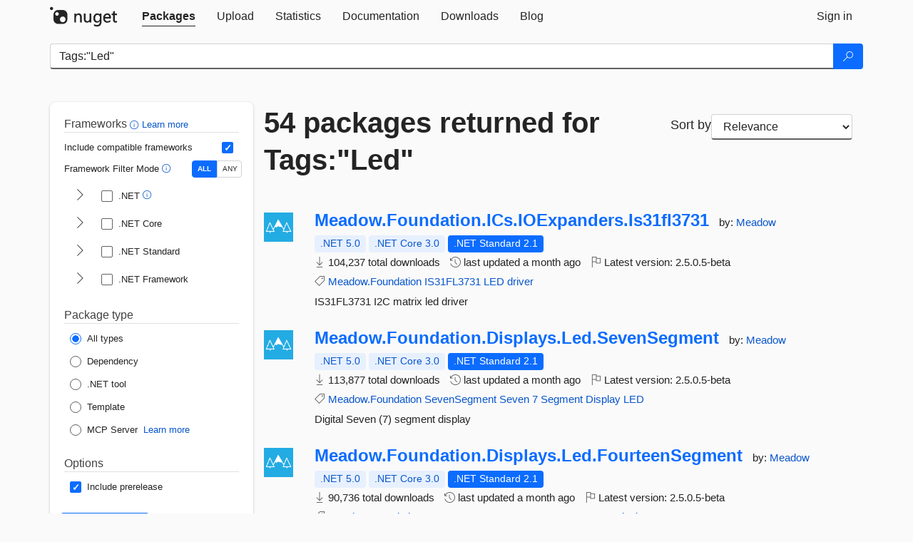

--- FILE ---
content_type: text/html; charset=utf-8
request_url: https://feed.nuget.org/packages?q=Tags%3A%22Led%22
body_size: 13998
content:
<!DOCTYPE html>
<html lang="en">
<head>
    <meta charset="utf-8" />
    <meta http-equiv="X-UA-Compatible" content="IE=edge">
    <meta name="viewport" content="width=device-width, initial-scale=1">
        <meta name="robots" content="noindex">

        <link rel="canonical" href="https://www.nuget.org/packages?q=Tags%3A%22Led%22">

    
    

    <title>
        NuGet Gallery
        | Packages matching Tags:&quot;Led&quot;
    </title>

    <link href="/favicon.ico" rel="shortcut icon" type="image/x-icon" />
        <link title="NuGet.org" type="application/opensearchdescription+xml" href="/opensearch.xml" rel="search">

    <link href="/Content/gallery/css/site.min.css?v=1na5Q3HPVSkugniYsNxjmE134E1C4dpzFOT5rmDYA-E1" rel="stylesheet"/>

    <link href="/Content/gallery/css/bootstrap.min.css" rel="stylesheet"/>


    <script nonce="N5T6zDMBYnXRnjfOzF6QbC/dQNENXkDut0/vQtej5Vg=">
        // Check the browser preferred color scheme
        const prefersDarkMode = window.matchMedia("(prefers-color-scheme: dark)").matches;
        const defaultTheme = prefersDarkMode ? "dark" : "light";
        const preferredTheme = localStorage.getItem("theme")

        // Check if the localStorage item is set, if not set it to the system theme
        if (!preferredTheme || !(preferredTheme === "dark" || preferredTheme === "light")) {
            localStorage.setItem("theme", "system");
        }

        if (preferredTheme === "light" || preferredTheme === "dark") {
            document.documentElement.setAttribute('data-theme', preferredTheme);
        }
        else {
            document.documentElement.setAttribute('data-theme', defaultTheme);
        }
    </script>

    <!-- HTML5 shim and Respond.js for IE8 support of HTML5 elements and media queries -->
    <!-- WARNING: Respond.js doesn't work if you view the page via file:// -->
    <!--[if lt IE 9]>
      <script src="https://oss.maxcdn.com/html5shiv/3.7.3/html5shiv.min.js"></script>
      <script src="https://oss.maxcdn.com/respond/1.4.2/respond.min.js"></script>
    <![endif]-->

    
    
    
    
                <script type="text/javascript">
                var appInsights = window.appInsights || function (config) {
                    function s(config) {
                        t[config] = function () {
                            var i = arguments;
                            t.queue.push(function () { t[config].apply(t, i) })
                        }
                    }

                    var t = { config: config }, r = document, f = window, e = "script", o = r.createElement(e), i, u;
                    for (o.src = config.url || "//js.monitor.azure.com/scripts/a/ai.0.js", r.getElementsByTagName(e)[0].parentNode.appendChild(o), t.cookie = r.cookie, t.queue = [], i = ["Event", "Exception", "Metric", "PageView", "Trace"]; i.length;) s("track" + i.pop());
                    return config.disableExceptionTracking || (i = "onerror", s("_" + i), u = f[i], f[i] = function (config, r, f, e, o) {
                        var s = u && u(config, r, f, e, o);
                        return s !== !0 && t["_" + i](config, r, f, e, o), s
                    }), t
                }({
                    instrumentationKey: 'df3a36b9-dfba-401c-82ab-35690083be3e',
                    samplingPercentage: 100
                });

                window.appInsights = appInsights;
                appInsights.trackPageView();
            </script>

</head>
<body >
    

<div id="cookie-banner"></div>




<nav class="navbar navbar-inverse" role="navigation">
    <div class="container">
        <div class="row">
            <div class="col-sm-12 text-center">
                <a href="#" id="skipToContent" class="showOnFocus" title="Skip To Content">Skip To Content</a>
            </div>
        </div>
        <div class="row">
            <div class="col-sm-12">
                <div class="navbar-header">
                    <button type="button" class="navbar-toggle collapsed" data-toggle="collapse" data-target="#navbar" aria-expanded="false" aria-controls="navbar">
                        <span class="sr-only">Toggle navigation</span>
                        <span class="icon-bar"></span>
                        <span class="icon-bar"></span>
                        <span class="icon-bar"></span>
                    </button>
                    <a href="/" class="home-link">
                        <div class="navbar-logo nuget-logo-image" alt="NuGet home" role="img" aria-label="NuGet Home"     onerror="this.src='https://nuget.org/Content/gallery/img/logo-header-94x29.png'; this.onerror = null;"
></div>
                    </a>
                </div>
                <div id="navbar" class="navbar-collapse collapse">
                    <ul class="nav navbar-nav" role="tablist">
                            <li class="active" role="presentation">
        <a role="tab" name="Packages" aria-selected="true" href="/packages" class="link-to-add-local-search-filters">
            <span>Packages</span>
        </a>
    </li>

                            <li class="" role="presentation">
        <a role="tab" name="Upload" aria-selected="false" href="/packages/manage/upload">
            <span>Upload</span>
        </a>
    </li>

    <li class="" role="presentation">
        <a role="tab" name="Statistics" aria-selected="false" href="/stats">
            <span>Statistics</span>
        </a>
    </li>
                                                    <li class="" role="presentation">
        <a role="tab" name="Documentation" aria-selected="false" href="https://docs.microsoft.com/nuget/">
            <span>Documentation</span>
        </a>
    </li>

                            <li class="" role="presentation">
        <a role="tab" name="Downloads" aria-selected="false" href="/downloads">
            <span>Downloads</span>
        </a>
    </li>

                            <li class="" role="presentation">
        <a role="tab" name="Blog" aria-selected="false" href="https://blog.nuget.org/">
            <span>Blog</span>
        </a>
    </li>

                    </ul>
                        <ul class="nav navbar-nav navbar-right" role="tablist">
    <li class="" role="presentation">
        <a role="tab" name="Sign in" aria-selected="false" href="/users/account/LogOn?returnUrl=%2Fpackages%3Fq%3DTags%253A%2522Led%2522" title="Sign in to an existing NuGet.org account">
            <span>Sign in</span>
        </a>
    </li>
                        </ul>
                </div>
            </div>
        </div>
    </div>

</nav>






    <div id="skippedToContent">
    






<form name="search" id="search-form" method="get" class="clearfix advanced-search-panel">
    <div id="search-bar-list-packages" class="navbar navbar-inverse">
        <div class="container search-container" aria-label="Package search bar">
            <div class="row">
                <div class="col-sm-12">
                    <div class="input-group">
    <input name="q" type="text" class="form-control input-brand" id="search" aria-label="Enter packages to search"
           placeholder="Search for packages..." autocomplete="off"
           value="Tags:&quot;Led&quot;"
            />
    <span class="input-group-btn">
        <button class="btn btn-brand btn-search" type="submit"
                title="Search for packages" aria-label="Search">
            <span class="ms-Icon ms-Icon--Search" aria-hidden="true"></span>
        </button>
    </span>
</div>
                    <div id="autocomplete-results-container" class="text-left" tabindex="0"></div>

<script type="text/html" id="autocomplete-results-row">
    <!-- ko if: $data -->
    <!-- ko if: $data.PackageRegistration -->
    <div class="col-sm-4 autocomplete-row-id autocomplete-row-data">
        <span data-bind="attr: { id: 'autocomplete-result-id-' + $data.PackageRegistration.Id, title: $data.PackageRegistration.Id }, text: $data.PackageRegistration.Id"></span>
    </div>
    <div class="col-sm-4 autocomplete-row-downloadcount text-right autocomplete-row-data">
        <span data-bind="text: $data.DownloadCount + ' downloads'"></span>
    </div>
    <div class="col-sm-4 autocomplete-row-owners text-left autocomplete-row-data">
        <span data-bind="text: $data.OwnersString + ' '"></span>
    </div>
    <!-- /ko -->
    <!-- ko ifnot: $data.PackageRegistration -->
    <div class="col-sm-12 autocomplete-row-id autocomplete-row-data">
        <span data-bind="attr: { id: 'autocomplete-result-id-' + $data, title: $data  }, text: $data"></span>
    </div>
    <!-- /ko -->
    <!-- /ko -->
</script>

<script type="text/html" id="autocomplete-results-template">
    <!-- ko if: $data.data.length > 0 -->
    <div data-bind="foreach: $data.data" id="autocomplete-results-list">
        <a data-bind="attr: { id: 'autocomplete-result-row-' + $data, href: '/packages/' + $data, title: $data }" tabindex="-1">
            <div data-bind="attr:{ id: 'autocomplete-container-' + $data }" class="autocomplete-results-row">
            </div>
        </a>
    </div>
    <!-- /ko -->
</script>

                </div>
            </div>
        </div>
    </div>
    <section role="main" class="container main-container page-list-packages">
        <div class="row clearfix no-margin">
            <div class="col-md-3 no-padding" id="filters-column">
                    <div class="toggle-advanced-search-panel">
                        <span>Advanced search filters</span>
                        <button class="advanced-search-toggle-button btn-brand-transparent" aria-label="Toggles search filters on narrow screens" aria-expanded="false" aria-controls="advancedSearchToggleButton" tabindex="0" id="advancedSearchToggleButton" type="button">
                            <i class="ms-Icon ms-Icon--ChevronDown" id="advancedSearchToggleChevron"></i>
                        </button>
                    </div>
                    <div class="row clearfix advanced-search-panel" id="advancedSearchPanel">
                        <input type="text" hidden id="frameworks" name="frameworks">
                        <input type="text" hidden id="tfms" name="tfms">
                            <div>
                                <fieldset id="frameworkfilters">
                                    <legend>
                                        Frameworks
                                        <a class="tooltip-target" href="javascript:void(0)" role="button" aria-labelledby="frameworksfiltersid">
                                            <i class="framework-filter-info-icon ms-Icon ms-Icon--Info"></i>
                                            <span class="tooltip-block" role="tooltip" id="frameworksfiltersid">
                                                <span class="tooltip-wrapper tooltip-with-icon popover right">
                                                    <span class="arrow"></span>
                                                    <span class="popover-content">
                                                        Filters packages based on the target frameworks they are compatible with.
                                                    </span>
                                                </span>
                                            </span>
                                        </a>
                                        <a href="https://learn.microsoft.com/nuget/consume-packages/finding-and-choosing-packages#advanced-filtering-and-sorting" class="frameworkfilters-info"
                                           aria-label="Learn more about advanced filtering and sorting">
                                            Learn more
                                        </a>
                                    </legend>
                                        <div class="computed-frameworks-option">
                                            <p>
                                                Include compatible frameworks
                                            </p>
                                            <label for="computed-frameworks-checkbox" class="brand-checkbox" aria-label="Include computed compatible frameworks when filtering for packages.">
                                                <input type="checkbox" id="computed-frameworks-checkbox" checked="checked">
                                            </label>
                                            <input type="hidden" id="includeComputedFrameworks" name="includeComputedFrameworks" value="true">
                                        </div>
                                        <div class="framework-filter-mode-option">
                                            <p>
                                                Framework Filter Mode
                                                <a class="tooltip-target" href="javascript:void(0)" role="button" aria-labelledby="frameworkfiltermodeid">
                                                    <i class="frameworkfiltermode-info ms-Icon ms-Icon--Info"></i>
                                                    <span class="tooltip-block" role="tooltip" id="frameworkfiltermodeid">
                                                        <span class="tooltip-wrapper tooltip-with-icon popover right">
                                                            <span class="arrow"></span>
                                                            <span class="popover-content">
                                                                Decides whether to show packages matching ALL of the selected Target Frameworks (TFMs), or ANY of them.
                                                            </span>
                                                        </span>
                                                    </span>
                                                </a>
                                            </p>
                                            <div class="toggle-switch-control">
                                                <input type="radio" id="all-selector" name="frameworkFilterMode" value="all" tabindex="0" checked />
                                                <label for="all-selector" aria-label="Show packages matching ALL of the selected Frameworks and TFMs.">ALL</label>
                                                <input type="radio" id="any-selector" name="frameworkFilterMode" value="any" tabindex="0"  />
                                                <label for="any-selector" aria-label="Show packages matching ANY of the selected Frameworks or TFMs.">ANY</label>
                                            </div>
                                        </div>
                                        <div class="frameworkGroup">
        <div class="frameworkGroupRow">
            <button type="button" class="btn-brand-transparent collapsible" tab="net" tabindex="0"
                    aria-label="shows and hides TFM filters for .NET" aria-expanded="false" aria-controls="nettab">
                <i class="ms-Icon ms-Icon--ChevronRight" id="netbutton"></i>
            </button>
            <label class="brand-checkbox">
                <input type="checkbox" id="net" class="framework">
                <span>.NET
                    <a class="tooltip-target" href="javascript:void(0)" role="button" aria-labelledby="dotnetframework-tooltip" style="vertical-align: middle">
                        <i class="ms-Icon ms-Icon--Info"></i>
                        <span class="tooltip-block" role="tooltip" id="dotnetframework-tooltip">
                            <span class="tooltip-wrapper tooltip-with-icon popover right">
                                <span class="arrow"></span>
                                <span class="popover-content">
                                    Selecting .NET will show you packages compatible with any of the individual frameworks within the .NET generation.
                                </span>
                            </span>
                        </span>
                    </a>
                </span>
            </label>
        </div>
        <div class="tfmTab" id="nettab">
            <ul>
                    <li>
                        <label class="brand-checkbox">
                            <input type="checkbox" id="net10.0" class="tfm" parent="net">
                            <span>net10.0</span>
                        </label>
                    </li>
                    <li>
                        <label class="brand-checkbox">
                            <input type="checkbox" id="net9.0" class="tfm" parent="net">
                            <span>net9.0</span>
                        </label>
                    </li>
                    <li>
                        <label class="brand-checkbox">
                            <input type="checkbox" id="net8.0" class="tfm" parent="net">
                            <span>net8.0</span>
                        </label>
                    </li>
                    <li>
                        <label class="brand-checkbox">
                            <input type="checkbox" id="net7.0" class="tfm" parent="net">
                            <span>net7.0</span>
                        </label>
                    </li>
                    <li>
                        <label class="brand-checkbox">
                            <input type="checkbox" id="net6.0" class="tfm" parent="net">
                            <span>net6.0</span>
                        </label>
                    </li>
                    <li>
                        <label class="brand-checkbox">
                            <input type="checkbox" id="net5.0" class="tfm" parent="net">
                            <span>net5.0</span>
                        </label>
                    </li>
            </ul>
        </div>
    </div>
    <div class="frameworkGroup">
        <div class="frameworkGroupRow">
            <button type="button" class="btn-brand-transparent collapsible" tab="netcoreapp" tabindex="0"
                    aria-label="shows and hides TFM filters for .NET Core" aria-expanded="false" aria-controls="netcoreapptab">
                <i class="ms-Icon ms-Icon--ChevronRight" id="netcoreappbutton"></i>
            </button>
            <label class="brand-checkbox">
                <input type="checkbox" id="netcoreapp" class="framework">
                <span>.NET Core
                </span>
            </label>
        </div>
        <div class="tfmTab" id="netcoreapptab">
            <ul>
                    <li>
                        <label class="brand-checkbox">
                            <input type="checkbox" id="netcoreapp3.1" class="tfm" parent="netcoreapp">
                            <span>netcoreapp3.1</span>
                        </label>
                    </li>
                    <li>
                        <label class="brand-checkbox">
                            <input type="checkbox" id="netcoreapp3.0" class="tfm" parent="netcoreapp">
                            <span>netcoreapp3.0</span>
                        </label>
                    </li>
                    <li>
                        <label class="brand-checkbox">
                            <input type="checkbox" id="netcoreapp2.2" class="tfm" parent="netcoreapp">
                            <span>netcoreapp2.2</span>
                        </label>
                    </li>
                    <li>
                        <label class="brand-checkbox">
                            <input type="checkbox" id="netcoreapp2.1" class="tfm" parent="netcoreapp">
                            <span>netcoreapp2.1</span>
                        </label>
                    </li>
                    <li>
                        <label class="brand-checkbox">
                            <input type="checkbox" id="netcoreapp2.0" class="tfm" parent="netcoreapp">
                            <span>netcoreapp2.0</span>
                        </label>
                    </li>
                    <li>
                        <label class="brand-checkbox">
                            <input type="checkbox" id="netcoreapp1.1" class="tfm" parent="netcoreapp">
                            <span>netcoreapp1.1</span>
                        </label>
                    </li>
                    <li>
                        <label class="brand-checkbox">
                            <input type="checkbox" id="netcoreapp1.0" class="tfm" parent="netcoreapp">
                            <span>netcoreapp1.0</span>
                        </label>
                    </li>
            </ul>
        </div>
    </div>
    <div class="frameworkGroup">
        <div class="frameworkGroupRow">
            <button type="button" class="btn-brand-transparent collapsible" tab="netstandard" tabindex="0"
                    aria-label="shows and hides TFM filters for .NET Standard" aria-expanded="false" aria-controls="netstandardtab">
                <i class="ms-Icon ms-Icon--ChevronRight" id="netstandardbutton"></i>
            </button>
            <label class="brand-checkbox">
                <input type="checkbox" id="netstandard" class="framework">
                <span>.NET Standard
                </span>
            </label>
        </div>
        <div class="tfmTab" id="netstandardtab">
            <ul>
                    <li>
                        <label class="brand-checkbox">
                            <input type="checkbox" id="netstandard2.1" class="tfm" parent="netstandard">
                            <span>netstandard2.1</span>
                        </label>
                    </li>
                    <li>
                        <label class="brand-checkbox">
                            <input type="checkbox" id="netstandard2.0" class="tfm" parent="netstandard">
                            <span>netstandard2.0</span>
                        </label>
                    </li>
                    <li>
                        <label class="brand-checkbox">
                            <input type="checkbox" id="netstandard1.6" class="tfm" parent="netstandard">
                            <span>netstandard1.6</span>
                        </label>
                    </li>
                    <li>
                        <label class="brand-checkbox">
                            <input type="checkbox" id="netstandard1.5" class="tfm" parent="netstandard">
                            <span>netstandard1.5</span>
                        </label>
                    </li>
                    <li>
                        <label class="brand-checkbox">
                            <input type="checkbox" id="netstandard1.4" class="tfm" parent="netstandard">
                            <span>netstandard1.4</span>
                        </label>
                    </li>
                    <li>
                        <label class="brand-checkbox">
                            <input type="checkbox" id="netstandard1.3" class="tfm" parent="netstandard">
                            <span>netstandard1.3</span>
                        </label>
                    </li>
                    <li>
                        <label class="brand-checkbox">
                            <input type="checkbox" id="netstandard1.2" class="tfm" parent="netstandard">
                            <span>netstandard1.2</span>
                        </label>
                    </li>
                    <li>
                        <label class="brand-checkbox">
                            <input type="checkbox" id="netstandard1.1" class="tfm" parent="netstandard">
                            <span>netstandard1.1</span>
                        </label>
                    </li>
                    <li>
                        <label class="brand-checkbox">
                            <input type="checkbox" id="netstandard1.0" class="tfm" parent="netstandard">
                            <span>netstandard1.0</span>
                        </label>
                    </li>
            </ul>
        </div>
    </div>
    <div class="frameworkGroup">
        <div class="frameworkGroupRow">
            <button type="button" class="btn-brand-transparent collapsible" tab="netframework" tabindex="0"
                    aria-label="shows and hides TFM filters for .NET Framework" aria-expanded="false" aria-controls="netframeworktab">
                <i class="ms-Icon ms-Icon--ChevronRight" id="netframeworkbutton"></i>
            </button>
            <label class="brand-checkbox">
                <input type="checkbox" id="netframework" class="framework">
                <span>.NET Framework
                </span>
            </label>
        </div>
        <div class="tfmTab" id="netframeworktab">
            <ul>
                    <li>
                        <label class="brand-checkbox">
                            <input type="checkbox" id="net481" class="tfm" parent="netframework">
                            <span>net481</span>
                        </label>
                    </li>
                    <li>
                        <label class="brand-checkbox">
                            <input type="checkbox" id="net48" class="tfm" parent="netframework">
                            <span>net48</span>
                        </label>
                    </li>
                    <li>
                        <label class="brand-checkbox">
                            <input type="checkbox" id="net472" class="tfm" parent="netframework">
                            <span>net472</span>
                        </label>
                    </li>
                    <li>
                        <label class="brand-checkbox">
                            <input type="checkbox" id="net471" class="tfm" parent="netframework">
                            <span>net471</span>
                        </label>
                    </li>
                    <li>
                        <label class="brand-checkbox">
                            <input type="checkbox" id="net47" class="tfm" parent="netframework">
                            <span>net47</span>
                        </label>
                    </li>
                    <li>
                        <label class="brand-checkbox">
                            <input type="checkbox" id="net462" class="tfm" parent="netframework">
                            <span>net462</span>
                        </label>
                    </li>
                    <li>
                        <label class="brand-checkbox">
                            <input type="checkbox" id="net461" class="tfm" parent="netframework">
                            <span>net461</span>
                        </label>
                    </li>
                    <li>
                        <label class="brand-checkbox">
                            <input type="checkbox" id="net46" class="tfm" parent="netframework">
                            <span>net46</span>
                        </label>
                    </li>
                    <li>
                        <label class="brand-checkbox">
                            <input type="checkbox" id="net452" class="tfm" parent="netframework">
                            <span>net452</span>
                        </label>
                    </li>
                    <li>
                        <label class="brand-checkbox">
                            <input type="checkbox" id="net451" class="tfm" parent="netframework">
                            <span>net451</span>
                        </label>
                    </li>
                    <li>
                        <label class="brand-checkbox">
                            <input type="checkbox" id="net45" class="tfm" parent="netframework">
                            <span>net45</span>
                        </label>
                    </li>
                    <li>
                        <label class="brand-checkbox">
                            <input type="checkbox" id="net40" class="tfm" parent="netframework">
                            <span>net40</span>
                        </label>
                    </li>
                    <li>
                        <label class="brand-checkbox">
                            <input type="checkbox" id="net35" class="tfm" parent="netframework">
                            <span>net35</span>
                        </label>
                    </li>
                    <li>
                        <label class="brand-checkbox">
                            <input type="checkbox" id="net30" class="tfm" parent="netframework">
                            <span>net30</span>
                        </label>
                    </li>
                    <li>
                        <label class="brand-checkbox">
                            <input type="checkbox" id="net20" class="tfm" parent="netframework">
                            <span>net20</span>
                        </label>
                    </li>
            </ul>
        </div>
    </div>
                                </fieldset>
                            </div>
                                                <div>
                            <fieldset id="packagetype">
                                <legend>Package type</legend>
    <div style="display: flex;">
        <label aria-label="Package Type: All types" class="brand-radio">
            <input type="radio" name="packagetype" checked value="">
            <span>All types</span>
        </label>
    </div>
    <div style="display: flex;">
        <label aria-label="Package Type: Dependency" class="brand-radio">
            <input type="radio" name="packagetype"  value="dependency">
            <span>Dependency</span>
        </label>
    </div>
    <div style="display: flex;">
        <label aria-label="Package Type: .NET tool" class="brand-radio">
            <input type="radio" name="packagetype"  value="dotnettool">
            <span>.NET tool</span>
        </label>
    </div>
    <div style="display: flex;">
        <label aria-label="Package Type: Template" class="brand-radio">
            <input type="radio" name="packagetype"  value="template">
            <span>Template</span>
        </label>
    </div>
    <div style="display: flex;">
        <label aria-label="Package Type: MCP Server" class="brand-radio">
            <input type="radio" name="packagetype"  value="mcpserver">
            <span>MCP Server</span>
        </label>
            <a href="https://aka.ms/nuget/mcp/concepts" class="mcp-learn-more"
               aria-label="Learn more about NuGet MCP server packages">
                Learn more
            </a>
    </div>
                            </fieldset>
                        </div>
                        <div>
                            <fieldset>
                                <legend>Options</legend>
                                <div class="prerel-option">
                                    <label class="brand-checkbox" aria-label="Options: Include prerelease">
                                        <input id="prerel-checkbox" type="checkbox" checked="checked">
                                        <span>
                                            Include prerelease
                                        </span>
                                    </label>
                                </div>
                            </fieldset>
                        </div>
                        <div class="row clearfix no-margin">
                            <div class="col-xs-6 col-sm-6 col-md-6 col-lg-6 apply-btn">
                                <input class="btn btn-brand form-control" type="submit" value="Apply">
                            </div>
                            <div class="col-xs-6 col-sm-6 col-md-6 col-lg-6 reset-btn">
                                <input class="btn form-control btn-brand-transparent" type="button" value="Reset" id="reset-advanced-search">
                            </div>
                        </div>
                        <input type="hidden" id="prerel" name="prerel" value="true">
                    </div>
            </div>
            <div class="col-md-9" id="results-column">
                <div class="row">
                    <div class="col-md-8">
                        <h1 tabindex="0">
                                    54 packages
                                returned for Tags:&quot;Led&quot;
                        </h1>
                    </div>
                        <div class="sortby col-md-4">
                            <label for="sortby" class="">Sort by</label>
                            <select name="sortby" id="sortby" form="search-form" aria-label="sort package search results by" class="form-control select-brand">
                                <option value="relevance" aria-label="Sort By: Relevance" selected>Relevance</option>
                                <option value="totalDownloads-desc" aria-label="Sort By: Downloads" >Downloads</option>
                                <option value="created-desc" aria-label="Sort By: Recently updated" >Recently updated</option>
                            </select>
                        </div>
                </div>


                <ul class="list-packages">



<li class="package">

    <div class="row">
        <div class="col-sm-1 hidden-xs hidden-sm col-package-icon">
            <img class="package-icon img-responsive" aria-hidden="true" alt=""
                 src="https://api.nuget.org/v3-flatcontainer/meadow.foundation.ics.ioexpanders.is31fl3731/2.5.0.5-beta/icon"     onerror="this.className='package-icon img-responsive package-default-icon'; this.onerror = null;"
/>
        </div>
        <div class="col-sm-11">
            <div class="package-header">
                <h2 class="package-title">
                    <a class="package-title"
                        href="/packages/Meadow.Foundation.ICs.IOExpanders.Is31fl3731/2.5.0.5-beta"
                                                    data-track="search-selection" data-track-value="0" data-click-source="PackageId"
                            data-package-id="Meadow.Foundation.ICs.IOExpanders.Is31fl3731" data-package-version="2.5.0.5-beta" data-use-version="True"
>
                            Meadow.<wbr>Foundation.<wbr>ICs.<wbr>IOExpanders.<wbr>Is31fl3731
                    </a>
                </h2>




                    <span class="package-by">
                        by:
                            <a href="/profiles/Meadow" title="View Meadow's profile"
                                                                    data-track="search-selection" data-track-value="0" data-click-source="Owner"
                                    data-package-id="Meadow.Foundation.ICs.IOExpanders.Is31fl3731" data-package-version="2.5.0.5-beta" data-use-version="True"
                                    data-owner="Meadow"
>
                                    Meadow
                            </a>
                    </span>
            </div>

            <ul class="package-list">
                <li class="package-tfm-badges">
                    




<div class="framework framework-badges">
    <a href=/packages/Meadow.Foundation.ICs.IOExpanders.Is31fl3731/2.5.0.5-beta#supportedframeworks-body-tab
         data-track="search-selection" data-track-value="0" data-click-source="FrameworkBadge"
         data-package-id="Meadow.Foundation.ICs.IOExpanders.Is31fl3731" data-package-version="2.5.0.5-beta"
         data-badge-framework="net5.0" data-badge-is-computed="True"
         class="tooltip-target"
>
        <span class=framework-badge-computed>
            .NET 5.0
        </span>
        <span class="tooltip-block">
            <span class="tooltip-wrapper popover right" role="tooltip">
                <span class="arrow"></span>
                <span class="popover-content">
                    This package is compatible with .NET 5.0 or higher.
                </span>
            </span>
        </span>
    </a>
        <a href=/packages/Meadow.Foundation.ICs.IOExpanders.Is31fl3731/2.5.0.5-beta#supportedframeworks-body-tab
         data-track="search-selection" data-track-value="0" data-click-source="FrameworkBadge"
         data-package-id="Meadow.Foundation.ICs.IOExpanders.Is31fl3731" data-package-version="2.5.0.5-beta"
         data-badge-framework="netcoreapp3.0" data-badge-is-computed="True"
         class="tooltip-target"
>
        <span class=framework-badge-computed>
            .NET Core 3.0
        </span>
        <span class="tooltip-block">
            <span class="tooltip-wrapper popover right" role="tooltip">
                <span class="arrow"></span>
                <span class="popover-content">
                    This package is compatible with .NET Core 3.0 or higher.
                </span>
            </span>
        </span>
    </a>
        <a href=/packages/Meadow.Foundation.ICs.IOExpanders.Is31fl3731/2.5.0.5-beta#supportedframeworks-body-tab
         data-track="search-selection" data-track-value="0" data-click-source="FrameworkBadge"
         data-package-id="Meadow.Foundation.ICs.IOExpanders.Is31fl3731" data-package-version="2.5.0.5-beta"
         data-badge-framework="netstandard2.1" data-badge-is-computed="False"
         class="tooltip-target"
>
        <span class=framework-badge-asset>
            .NET Standard 2.1
        </span>
        <span class="tooltip-block">
            <span class="tooltip-wrapper popover right" role="tooltip">
                <span class="arrow"></span>
                <span class="popover-content">
                    This package targets .NET Standard 2.1. The package is compatible with this framework or higher.
                </span>
            </span>
        </span>
    </a>
    </div>
                </li>
                <li>
                    <span class="icon-text">
                        <i class="ms-Icon ms-Icon--Download" aria-hidden="true"></i>
                        104,237 total downloads
                    </span>
                </li>
                <li>
                    <span class="icon-text">
                        <i class="ms-Icon ms-Icon--History" aria-hidden="true"></i>
                        last updated <span data-datetime="2025-12-23T16:58:34.4300000+00:00">12/23/2025</span>
                    </span>
                </li>
                <li>
                    <span class="icon-text">
                        <i class="ms-Icon ms-Icon--Flag" aria-hidden="true"></i>
                        Latest version: <span class="text-nowrap">2.5.0.5-beta </span>
                    </span>
                </li>
                    <li class="package-tags">
                        <span class="icon-text">
                            <i class="ms-Icon ms-Icon--Tag" aria-hidden="true"></i>

                                <a href="/packages?q=Tags%3A%22Meadow.Foundation%22" title="Search for Meadow.Foundation">Meadow.Foundation</a>
                                <a href="/packages?q=Tags%3A%22IS31FL3731%22" title="Search for IS31FL3731">IS31FL3731</a>
                                <a href="/packages?q=Tags%3A%22LED%22" title="Search for LED">LED</a>
                                <a href="/packages?q=Tags%3A%22driver%22" title="Search for driver">driver</a>
                                                    </span>
                    </li>
            </ul>

            <div class="package-details">
                IS31FL3731 I2C matrix led driver
            </div>
        </div>
    </div>
</li>


<li class="package">

    <div class="row">
        <div class="col-sm-1 hidden-xs hidden-sm col-package-icon">
            <img class="package-icon img-responsive" aria-hidden="true" alt=""
                 src="https://api.nuget.org/v3-flatcontainer/meadow.foundation.displays.led.sevensegment/2.5.0.5-beta/icon"     onerror="this.className='package-icon img-responsive package-default-icon'; this.onerror = null;"
/>
        </div>
        <div class="col-sm-11">
            <div class="package-header">
                <h2 class="package-title">
                    <a class="package-title"
                        href="/packages/Meadow.Foundation.Displays.Led.SevenSegment/2.5.0.5-beta"
                                                    data-track="search-selection" data-track-value="1" data-click-source="PackageId"
                            data-package-id="Meadow.Foundation.Displays.Led.SevenSegment" data-package-version="2.5.0.5-beta" data-use-version="True"
>
                            Meadow.<wbr>Foundation.<wbr>Displays.<wbr>Led.<wbr>SevenSegment
                    </a>
                </h2>




                    <span class="package-by">
                        by:
                            <a href="/profiles/Meadow" title="View Meadow's profile"
                                                                    data-track="search-selection" data-track-value="1" data-click-source="Owner"
                                    data-package-id="Meadow.Foundation.Displays.Led.SevenSegment" data-package-version="2.5.0.5-beta" data-use-version="True"
                                    data-owner="Meadow"
>
                                    Meadow
                            </a>
                    </span>
            </div>

            <ul class="package-list">
                <li class="package-tfm-badges">
                    




<div class="framework framework-badges">
    <a href=/packages/Meadow.Foundation.Displays.Led.SevenSegment/2.5.0.5-beta#supportedframeworks-body-tab
         data-track="search-selection" data-track-value="1" data-click-source="FrameworkBadge"
         data-package-id="Meadow.Foundation.Displays.Led.SevenSegment" data-package-version="2.5.0.5-beta"
         data-badge-framework="net5.0" data-badge-is-computed="True"
         class="tooltip-target"
>
        <span class=framework-badge-computed>
            .NET 5.0
        </span>
        <span class="tooltip-block">
            <span class="tooltip-wrapper popover right" role="tooltip">
                <span class="arrow"></span>
                <span class="popover-content">
                    This package is compatible with .NET 5.0 or higher.
                </span>
            </span>
        </span>
    </a>
        <a href=/packages/Meadow.Foundation.Displays.Led.SevenSegment/2.5.0.5-beta#supportedframeworks-body-tab
         data-track="search-selection" data-track-value="1" data-click-source="FrameworkBadge"
         data-package-id="Meadow.Foundation.Displays.Led.SevenSegment" data-package-version="2.5.0.5-beta"
         data-badge-framework="netcoreapp3.0" data-badge-is-computed="True"
         class="tooltip-target"
>
        <span class=framework-badge-computed>
            .NET Core 3.0
        </span>
        <span class="tooltip-block">
            <span class="tooltip-wrapper popover right" role="tooltip">
                <span class="arrow"></span>
                <span class="popover-content">
                    This package is compatible with .NET Core 3.0 or higher.
                </span>
            </span>
        </span>
    </a>
        <a href=/packages/Meadow.Foundation.Displays.Led.SevenSegment/2.5.0.5-beta#supportedframeworks-body-tab
         data-track="search-selection" data-track-value="1" data-click-source="FrameworkBadge"
         data-package-id="Meadow.Foundation.Displays.Led.SevenSegment" data-package-version="2.5.0.5-beta"
         data-badge-framework="netstandard2.1" data-badge-is-computed="False"
         class="tooltip-target"
>
        <span class=framework-badge-asset>
            .NET Standard 2.1
        </span>
        <span class="tooltip-block">
            <span class="tooltip-wrapper popover right" role="tooltip">
                <span class="arrow"></span>
                <span class="popover-content">
                    This package targets .NET Standard 2.1. The package is compatible with this framework or higher.
                </span>
            </span>
        </span>
    </a>
    </div>
                </li>
                <li>
                    <span class="icon-text">
                        <i class="ms-Icon ms-Icon--Download" aria-hidden="true"></i>
                        113,877 total downloads
                    </span>
                </li>
                <li>
                    <span class="icon-text">
                        <i class="ms-Icon ms-Icon--History" aria-hidden="true"></i>
                        last updated <span data-datetime="2025-12-23T16:57:15.7230000+00:00">12/23/2025</span>
                    </span>
                </li>
                <li>
                    <span class="icon-text">
                        <i class="ms-Icon ms-Icon--Flag" aria-hidden="true"></i>
                        Latest version: <span class="text-nowrap">2.5.0.5-beta </span>
                    </span>
                </li>
                    <li class="package-tags">
                        <span class="icon-text">
                            <i class="ms-Icon ms-Icon--Tag" aria-hidden="true"></i>

                                <a href="/packages?q=Tags%3A%22Meadow.Foundation%22" title="Search for Meadow.Foundation">Meadow.Foundation</a>
                                <a href="/packages?q=Tags%3A%22SevenSegment%22" title="Search for SevenSegment">SevenSegment</a>
                                <a href="/packages?q=Tags%3A%22Seven%22" title="Search for Seven">Seven</a>
                                <a href="/packages?q=Tags%3A%227%22" title="Search for 7">7</a>
                                <a href="/packages?q=Tags%3A%22Segment%22" title="Search for Segment">Segment</a>
                                <a href="/packages?q=Tags%3A%22Display%22" title="Search for Display">Display</a>
                                <a href="/packages?q=Tags%3A%22LED%22" title="Search for LED">LED</a>
                                                    </span>
                    </li>
            </ul>

            <div class="package-details">
                Digital Seven (7) segment display
            </div>
        </div>
    </div>
</li>


<li class="package">

    <div class="row">
        <div class="col-sm-1 hidden-xs hidden-sm col-package-icon">
            <img class="package-icon img-responsive" aria-hidden="true" alt=""
                 src="https://api.nuget.org/v3-flatcontainer/meadow.foundation.displays.led.fourteensegment/2.5.0.5-beta/icon"     onerror="this.className='package-icon img-responsive package-default-icon'; this.onerror = null;"
/>
        </div>
        <div class="col-sm-11">
            <div class="package-header">
                <h2 class="package-title">
                    <a class="package-title"
                        href="/packages/Meadow.Foundation.Displays.Led.FourteenSegment/2.5.0.5-beta"
                                                    data-track="search-selection" data-track-value="2" data-click-source="PackageId"
                            data-package-id="Meadow.Foundation.Displays.Led.FourteenSegment" data-package-version="2.5.0.5-beta" data-use-version="True"
>
                            Meadow.<wbr>Foundation.<wbr>Displays.<wbr>Led.<wbr>FourteenSegment
                    </a>
                </h2>




                    <span class="package-by">
                        by:
                            <a href="/profiles/Meadow" title="View Meadow's profile"
                                                                    data-track="search-selection" data-track-value="2" data-click-source="Owner"
                                    data-package-id="Meadow.Foundation.Displays.Led.FourteenSegment" data-package-version="2.5.0.5-beta" data-use-version="True"
                                    data-owner="Meadow"
>
                                    Meadow
                            </a>
                    </span>
            </div>

            <ul class="package-list">
                <li class="package-tfm-badges">
                    




<div class="framework framework-badges">
    <a href=/packages/Meadow.Foundation.Displays.Led.FourteenSegment/2.5.0.5-beta#supportedframeworks-body-tab
         data-track="search-selection" data-track-value="2" data-click-source="FrameworkBadge"
         data-package-id="Meadow.Foundation.Displays.Led.FourteenSegment" data-package-version="2.5.0.5-beta"
         data-badge-framework="net5.0" data-badge-is-computed="True"
         class="tooltip-target"
>
        <span class=framework-badge-computed>
            .NET 5.0
        </span>
        <span class="tooltip-block">
            <span class="tooltip-wrapper popover right" role="tooltip">
                <span class="arrow"></span>
                <span class="popover-content">
                    This package is compatible with .NET 5.0 or higher.
                </span>
            </span>
        </span>
    </a>
        <a href=/packages/Meadow.Foundation.Displays.Led.FourteenSegment/2.5.0.5-beta#supportedframeworks-body-tab
         data-track="search-selection" data-track-value="2" data-click-source="FrameworkBadge"
         data-package-id="Meadow.Foundation.Displays.Led.FourteenSegment" data-package-version="2.5.0.5-beta"
         data-badge-framework="netcoreapp3.0" data-badge-is-computed="True"
         class="tooltip-target"
>
        <span class=framework-badge-computed>
            .NET Core 3.0
        </span>
        <span class="tooltip-block">
            <span class="tooltip-wrapper popover right" role="tooltip">
                <span class="arrow"></span>
                <span class="popover-content">
                    This package is compatible with .NET Core 3.0 or higher.
                </span>
            </span>
        </span>
    </a>
        <a href=/packages/Meadow.Foundation.Displays.Led.FourteenSegment/2.5.0.5-beta#supportedframeworks-body-tab
         data-track="search-selection" data-track-value="2" data-click-source="FrameworkBadge"
         data-package-id="Meadow.Foundation.Displays.Led.FourteenSegment" data-package-version="2.5.0.5-beta"
         data-badge-framework="netstandard2.1" data-badge-is-computed="False"
         class="tooltip-target"
>
        <span class=framework-badge-asset>
            .NET Standard 2.1
        </span>
        <span class="tooltip-block">
            <span class="tooltip-wrapper popover right" role="tooltip">
                <span class="arrow"></span>
                <span class="popover-content">
                    This package targets .NET Standard 2.1. The package is compatible with this framework or higher.
                </span>
            </span>
        </span>
    </a>
    </div>
                </li>
                <li>
                    <span class="icon-text">
                        <i class="ms-Icon ms-Icon--Download" aria-hidden="true"></i>
                        90,736 total downloads
                    </span>
                </li>
                <li>
                    <span class="icon-text">
                        <i class="ms-Icon ms-Icon--History" aria-hidden="true"></i>
                        last updated <span data-datetime="2025-12-23T16:57:14.7700000+00:00">12/23/2025</span>
                    </span>
                </li>
                <li>
                    <span class="icon-text">
                        <i class="ms-Icon ms-Icon--Flag" aria-hidden="true"></i>
                        Latest version: <span class="text-nowrap">2.5.0.5-beta </span>
                    </span>
                </li>
                    <li class="package-tags">
                        <span class="icon-text">
                            <i class="ms-Icon ms-Icon--Tag" aria-hidden="true"></i>

                                <a href="/packages?q=Tags%3A%22Meadow.Foundation%22" title="Search for Meadow.Foundation">Meadow.Foundation</a>
                                <a href="/packages?q=Tags%3A%22FourteenSegment%22" title="Search for FourteenSegment">FourteenSegment</a>
                                <a href="/packages?q=Tags%3A%22Fourteen%22" title="Search for Fourteen">Fourteen</a>
                                <a href="/packages?q=Tags%3A%2214%22" title="Search for 14">14</a>
                                <a href="/packages?q=Tags%3A%22Segment%22" title="Search for Segment">Segment</a>
                                <a href="/packages?q=Tags%3A%22Display%22" title="Search for Display">Display</a>
                                <a href="/packages?q=Tags%3A%22LED%22" title="Search for LED">LED</a>
                                                    </span>
                    </li>
            </ul>

            <div class="package-details">
                Digital Fourteen (14) segment display
            </div>
        </div>
    </div>
</li>


<li class="package">

    <div class="row">
        <div class="col-sm-1 hidden-xs hidden-sm col-package-icon">
            <img class="package-icon img-responsive" aria-hidden="true" alt=""
                 src="https://api.nuget.org/v3-flatcontainer/meadow.foundation.featherwings.ledmatrix8x16wing/2.5.0.5-beta/icon"     onerror="this.className='package-icon img-responsive package-default-icon'; this.onerror = null;"
/>
        </div>
        <div class="col-sm-11">
            <div class="package-header">
                <h2 class="package-title">
                    <a class="package-title"
                        href="/packages/Meadow.Foundation.FeatherWings.LedMatrix8x16Wing/2.5.0.5-beta"
                                                    data-track="search-selection" data-track-value="3" data-click-source="PackageId"
                            data-package-id="Meadow.Foundation.FeatherWings.LedMatrix8x16Wing" data-package-version="2.5.0.5-beta" data-use-version="True"
>
                            Meadow.<wbr>Foundation.<wbr>FeatherWings.<wbr>LedMatrix8x16Wing
                    </a>
                </h2>




                    <span class="package-by">
                        by:
                            <a href="/profiles/Meadow" title="View Meadow's profile"
                                                                    data-track="search-selection" data-track-value="3" data-click-source="Owner"
                                    data-package-id="Meadow.Foundation.FeatherWings.LedMatrix8x16Wing" data-package-version="2.5.0.5-beta" data-use-version="True"
                                    data-owner="Meadow"
>
                                    Meadow
                            </a>
                    </span>
            </div>

            <ul class="package-list">
                <li class="package-tfm-badges">
                    




<div class="framework framework-badges">
    <a href=/packages/Meadow.Foundation.FeatherWings.LedMatrix8x16Wing/2.5.0.5-beta#supportedframeworks-body-tab
         data-track="search-selection" data-track-value="3" data-click-source="FrameworkBadge"
         data-package-id="Meadow.Foundation.FeatherWings.LedMatrix8x16Wing" data-package-version="2.5.0.5-beta"
         data-badge-framework="net5.0" data-badge-is-computed="True"
         class="tooltip-target"
>
        <span class=framework-badge-computed>
            .NET 5.0
        </span>
        <span class="tooltip-block">
            <span class="tooltip-wrapper popover right" role="tooltip">
                <span class="arrow"></span>
                <span class="popover-content">
                    This package is compatible with .NET 5.0 or higher.
                </span>
            </span>
        </span>
    </a>
        <a href=/packages/Meadow.Foundation.FeatherWings.LedMatrix8x16Wing/2.5.0.5-beta#supportedframeworks-body-tab
         data-track="search-selection" data-track-value="3" data-click-source="FrameworkBadge"
         data-package-id="Meadow.Foundation.FeatherWings.LedMatrix8x16Wing" data-package-version="2.5.0.5-beta"
         data-badge-framework="netcoreapp3.0" data-badge-is-computed="True"
         class="tooltip-target"
>
        <span class=framework-badge-computed>
            .NET Core 3.0
        </span>
        <span class="tooltip-block">
            <span class="tooltip-wrapper popover right" role="tooltip">
                <span class="arrow"></span>
                <span class="popover-content">
                    This package is compatible with .NET Core 3.0 or higher.
                </span>
            </span>
        </span>
    </a>
        <a href=/packages/Meadow.Foundation.FeatherWings.LedMatrix8x16Wing/2.5.0.5-beta#supportedframeworks-body-tab
         data-track="search-selection" data-track-value="3" data-click-source="FrameworkBadge"
         data-package-id="Meadow.Foundation.FeatherWings.LedMatrix8x16Wing" data-package-version="2.5.0.5-beta"
         data-badge-framework="netstandard2.1" data-badge-is-computed="False"
         class="tooltip-target"
>
        <span class=framework-badge-asset>
            .NET Standard 2.1
        </span>
        <span class="tooltip-block">
            <span class="tooltip-wrapper popover right" role="tooltip">
                <span class="arrow"></span>
                <span class="popover-content">
                    This package targets .NET Standard 2.1. The package is compatible with this framework or higher.
                </span>
            </span>
        </span>
    </a>
    </div>
                </li>
                <li>
                    <span class="icon-text">
                        <i class="ms-Icon ms-Icon--Download" aria-hidden="true"></i>
                        71,690 total downloads
                    </span>
                </li>
                <li>
                    <span class="icon-text">
                        <i class="ms-Icon ms-Icon--History" aria-hidden="true"></i>
                        last updated <span data-datetime="2025-12-23T16:57:35.4470000+00:00">12/23/2025</span>
                    </span>
                </li>
                <li>
                    <span class="icon-text">
                        <i class="ms-Icon ms-Icon--Flag" aria-hidden="true"></i>
                        Latest version: <span class="text-nowrap">2.5.0.5-beta </span>
                    </span>
                </li>
                    <li class="package-tags">
                        <span class="icon-text">
                            <i class="ms-Icon ms-Icon--Tag" aria-hidden="true"></i>

                                <a href="/packages?q=Tags%3A%22Meadow.Foundation%22" title="Search for Meadow.Foundation">Meadow.Foundation</a>
                                <a href="/packages?q=Tags%3A%22FeatherWing%22" title="Search for FeatherWing">FeatherWing</a>
                                <a href="/packages?q=Tags%3A%22Led%22" title="Search for Led">Led</a>
                                <a href="/packages?q=Tags%3A%22matrix%22" title="Search for matrix">matrix</a>
                                <a href="/packages?q=Tags%3A%22HT16K33%22" title="Search for HT16K33">HT16K33</a>
                                                    </span>
                    </li>
            </ul>

            <div class="package-details">
                AdaFruit HT16K33 8x16 Matrix LED FeatherWing
            </div>
        </div>
    </div>
</li>


<li class="package">

    <div class="row">
        <div class="col-sm-1 hidden-xs hidden-sm col-package-icon">
            <img class="package-icon img-responsive" aria-hidden="true" alt=""
                 src="https://api.nuget.org/v3-flatcontainer/meadow.foundation.grove.leds.ledsocket/2.5.0.5-beta/icon"     onerror="this.className='package-icon img-responsive package-default-icon'; this.onerror = null;"
/>
        </div>
        <div class="col-sm-11">
            <div class="package-header">
                <h2 class="package-title">
                    <a class="package-title"
                        href="/packages/Meadow.Foundation.Grove.Leds.LEDSocket/2.5.0.5-beta"
                                                    data-track="search-selection" data-track-value="4" data-click-source="PackageId"
                            data-package-id="Meadow.Foundation.Grove.Leds.LEDSocket" data-package-version="2.5.0.5-beta" data-use-version="True"
>
                            Meadow.<wbr>Foundation.<wbr>Grove.<wbr>Leds.<wbr>LEDSocket
                    </a>
                </h2>




                    <span class="package-by">
                        by:
                            <a href="/profiles/Meadow" title="View Meadow's profile"
                                                                    data-track="search-selection" data-track-value="4" data-click-source="Owner"
                                    data-package-id="Meadow.Foundation.Grove.Leds.LEDSocket" data-package-version="2.5.0.5-beta" data-use-version="True"
                                    data-owner="Meadow"
>
                                    Meadow
                            </a>
                    </span>
            </div>

            <ul class="package-list">
                <li class="package-tfm-badges">
                    




<div class="framework framework-badges">
    <a href=/packages/Meadow.Foundation.Grove.Leds.LEDSocket/2.5.0.5-beta#supportedframeworks-body-tab
         data-track="search-selection" data-track-value="4" data-click-source="FrameworkBadge"
         data-package-id="Meadow.Foundation.Grove.Leds.LEDSocket" data-package-version="2.5.0.5-beta"
         data-badge-framework="net5.0" data-badge-is-computed="True"
         class="tooltip-target"
>
        <span class=framework-badge-computed>
            .NET 5.0
        </span>
        <span class="tooltip-block">
            <span class="tooltip-wrapper popover right" role="tooltip">
                <span class="arrow"></span>
                <span class="popover-content">
                    This package is compatible with .NET 5.0 or higher.
                </span>
            </span>
        </span>
    </a>
        <a href=/packages/Meadow.Foundation.Grove.Leds.LEDSocket/2.5.0.5-beta#supportedframeworks-body-tab
         data-track="search-selection" data-track-value="4" data-click-source="FrameworkBadge"
         data-package-id="Meadow.Foundation.Grove.Leds.LEDSocket" data-package-version="2.5.0.5-beta"
         data-badge-framework="netcoreapp3.0" data-badge-is-computed="True"
         class="tooltip-target"
>
        <span class=framework-badge-computed>
            .NET Core 3.0
        </span>
        <span class="tooltip-block">
            <span class="tooltip-wrapper popover right" role="tooltip">
                <span class="arrow"></span>
                <span class="popover-content">
                    This package is compatible with .NET Core 3.0 or higher.
                </span>
            </span>
        </span>
    </a>
        <a href=/packages/Meadow.Foundation.Grove.Leds.LEDSocket/2.5.0.5-beta#supportedframeworks-body-tab
         data-track="search-selection" data-track-value="4" data-click-source="FrameworkBadge"
         data-package-id="Meadow.Foundation.Grove.Leds.LEDSocket" data-package-version="2.5.0.5-beta"
         data-badge-framework="netstandard2.1" data-badge-is-computed="False"
         class="tooltip-target"
>
        <span class=framework-badge-asset>
            .NET Standard 2.1
        </span>
        <span class="tooltip-block">
            <span class="tooltip-wrapper popover right" role="tooltip">
                <span class="arrow"></span>
                <span class="popover-content">
                    This package targets .NET Standard 2.1. The package is compatible with this framework or higher.
                </span>
            </span>
        </span>
    </a>
    </div>
                </li>
                <li>
                    <span class="icon-text">
                        <i class="ms-Icon ms-Icon--Download" aria-hidden="true"></i>
                        41,369 total downloads
                    </span>
                </li>
                <li>
                    <span class="icon-text">
                        <i class="ms-Icon ms-Icon--History" aria-hidden="true"></i>
                        last updated <span data-datetime="2025-12-23T16:57:49.9630000+00:00">12/23/2025</span>
                    </span>
                </li>
                <li>
                    <span class="icon-text">
                        <i class="ms-Icon ms-Icon--Flag" aria-hidden="true"></i>
                        Latest version: <span class="text-nowrap">2.5.0.5-beta </span>
                    </span>
                </li>
                    <li class="package-tags">
                        <span class="icon-text">
                            <i class="ms-Icon ms-Icon--Tag" aria-hidden="true"></i>

                                <a href="/packages?q=Tags%3A%22Meadow.Foundation%22" title="Search for Meadow.Foundation">Meadow.Foundation</a>
                                <a href="/packages?q=Tags%3A%22Grove%22" title="Search for Grove">Grove</a>
                                <a href="/packages?q=Tags%3A%22led%22" title="Search for led">led</a>
                                                    </span>
                    </li>
            </ul>

            <div class="package-details">
                Grove GPIO led
            </div>
        </div>
    </div>
</li>


<li class="package">

    <div class="row">
        <div class="col-sm-1 hidden-xs hidden-sm col-package-icon">
            <img class="package-icon img-responsive" aria-hidden="true" alt=""
                 src="https://api.nuget.org/v3-flatcontainer/actiprosoftware.controls.wpf.gauge/25.1.3/icon"     onerror="this.className='package-icon img-responsive package-default-icon'; this.onerror = null;"
/>
        </div>
        <div class="col-sm-11">
            <div class="package-header">
                <h2 class="package-title">
                    <a class="package-title"
                        href="/packages/ActiproSoftware.Controls.WPF.Gauge"
                                                    data-track="search-selection" data-track-value="5" data-click-source="PackageId"
                            data-package-id="ActiproSoftware.Controls.WPF.Gauge" data-package-version="25.1.3" data-use-version="False"
>
                            ActiproSoftware.<wbr>Controls.<wbr>WPF.<wbr>Gauge
                    </a>
                </h2>


                    <i class="ms-Icon ms-Icon--SkypeCircleCheck reserved-indicator"
                       data-content="The ID prefix of this package has been reserved for one of the owners of this package by NuGet.org." tabindex="0" alt="The ID prefix of this package has been reserved for one of the owners of this package by NuGet.org."></i>


                    <span class="package-by">
                        by:
                            <a href="/profiles/ActiproSoftware" title="View ActiproSoftware's profile"
                                                                    data-track="search-selection" data-track-value="5" data-click-source="Owner"
                                    data-package-id="ActiproSoftware.Controls.WPF.Gauge" data-package-version="25.1.3" data-use-version="False"
                                    data-owner="ActiproSoftware"
>
                                    ActiproSoftware
                            </a>
                    </span>
            </div>

            <ul class="package-list">
                <li class="package-tfm-badges">
                    




<div class="framework framework-badges">
    <a href=/packages/ActiproSoftware.Controls.WPF.Gauge/25.1.3#supportedframeworks-body-tab
         data-track="search-selection" data-track-value="5" data-click-source="FrameworkBadge"
         data-package-id="ActiproSoftware.Controls.WPF.Gauge" data-package-version="25.1.3"
         data-badge-framework="net6.0-windows" data-badge-is-computed="False"
         class="tooltip-target"
>
        <span class=framework-badge-asset>
            .NET 6.0
        </span>
        <span class="tooltip-block">
            <span class="tooltip-wrapper popover right" role="tooltip">
                <span class="arrow"></span>
                <span class="popover-content">
                    This package targets .NET 6.0. The package is compatible with this framework or higher.
                </span>
            </span>
        </span>
    </a>
                <a href=/packages/ActiproSoftware.Controls.WPF.Gauge/25.1.3#supportedframeworks-body-tab
         data-track="search-selection" data-track-value="5" data-click-source="FrameworkBadge"
         data-package-id="ActiproSoftware.Controls.WPF.Gauge" data-package-version="25.1.3"
         data-badge-framework="net462" data-badge-is-computed="False"
         class="tooltip-target"
>
        <span class=framework-badge-asset>
            .NET Framework 4.6.2
        </span>
        <span class="tooltip-block">
            <span class="tooltip-wrapper popover right" role="tooltip">
                <span class="arrow"></span>
                <span class="popover-content">
                    This package targets .NET Framework 4.6.2. The package is compatible with this framework or higher.
                </span>
            </span>
        </span>
    </a>
</div>
                </li>
                <li>
                    <span class="icon-text">
                        <i class="ms-Icon ms-Icon--Download" aria-hidden="true"></i>
                        430,605 total downloads
                    </span>
                </li>
                <li>
                    <span class="icon-text">
                        <i class="ms-Icon ms-Icon--History" aria-hidden="true"></i>
                        last updated <span data-datetime="2026-01-22T15:33:14.9700000+00:00">1/22/2026</span>
                    </span>
                </li>
                <li>
                    <span class="icon-text">
                        <i class="ms-Icon ms-Icon--Flag" aria-hidden="true"></i>
                        Latest version: <span class="text-nowrap">25.1.3 </span>
                    </span>
                </li>
                    <li class="package-tags">
                        <span class="icon-text">
                            <i class="ms-Icon ms-Icon--Tag" aria-hidden="true"></i>

                                <a href="/packages?q=Tags%3A%22Actipro%22" title="Search for Actipro">Actipro</a>
                                <a href="/packages?q=Tags%3A%22UI%22" title="Search for UI">UI</a>
                                <a href="/packages?q=Tags%3A%22Controls%22" title="Search for Controls">Controls</a>
                                <a href="/packages?q=Tags%3A%22WPF%22" title="Search for WPF">WPF</a>
                                <a href="/packages?q=Tags%3A%22XAML%22" title="Search for XAML">XAML</a>
                                <a href="/packages?q=Tags%3A%22Circular%22" title="Search for Circular">Circular</a>
                                <a href="/packages?q=Tags%3A%22Dampening%22" title="Search for Dampening">Dampening</a>
                                <a href="/packages?q=Tags%3A%22Digital%22" title="Search for Digital">Digital</a>
                                <a href="/packages?q=Tags%3A%22FlipSwitch%22" title="Search for FlipSwitch">FlipSwitch</a>
                                                            <span class="text-nowrap">
                                    <a href="/packages?q=Tags%3A%22Frame%22" title="Search for Frame">Frame</a>
                                    <a href="/packages/ActiproSoftware.Controls.WPF.Gauge/" title="View more tags">More tags</a>
                                </span>
                        </span>
                    </li>
            </ul>

            <div class="package-details">
                Gauge contains a complete set of circular, linear, and digital gauge controls for WPF applications, along with LED lights and flip switches.

Visually render multiple data points in a compact area that is...
<a aria-label="More information about ActiproSoftware.Controls.WPF.Gauge package" href="/packages/ActiproSoftware.Controls.WPF.Gauge/25.1.3" title="More information about ActiproSoftware.Controls.WPF.Gauge package">More information</a>            </div>
        </div>
    </div>
</li>


<li class="package">

    <div class="row">
        <div class="col-sm-1 hidden-xs hidden-sm col-package-icon">
            <img class="package-icon img-responsive" aria-hidden="true" alt=""
                 src="https://api.nuget.org/v3-flatcontainer/blinkstickdotnet/2.0.16/icon"     onerror="this.className='package-icon img-responsive package-default-icon'; this.onerror = null;"
/>
        </div>
        <div class="col-sm-11">
            <div class="package-header">
                <h2 class="package-title">
                    <a class="package-title"
                        href="/packages/BlinkStickDotNet"
                                                    data-track="search-selection" data-track-value="6" data-click-source="PackageId"
                            data-package-id="BlinkStickDotNet" data-package-version="2.0.16" data-use-version="False"
>
                            BlinkStickDotNet
                    </a>
                </h2>




                    <span class="package-by">
                        by:
                            <a href="/profiles/KeesCBakker" title="View KeesCBakker's profile"
                                                                    data-track="search-selection" data-track-value="6" data-click-source="Owner"
                                    data-package-id="BlinkStickDotNet" data-package-version="2.0.16" data-use-version="False"
                                    data-owner="KeesCBakker"
>
                                    KeesCBakker
                            </a>
                    </span>
            </div>

            <ul class="package-list">
                <li class="package-tfm-badges">
                    




<div class="framework framework-badges">
                <a href=/packages/BlinkStickDotNet/2.0.16#supportedframeworks-body-tab
         data-track="search-selection" data-track-value="6" data-click-source="FrameworkBadge"
         data-package-id="BlinkStickDotNet" data-package-version="2.0.16"
         data-badge-framework="net40" data-badge-is-computed="False"
         class="tooltip-target"
>
        <span class=framework-badge-asset>
            .NET Framework 4.0
        </span>
        <span class="tooltip-block">
            <span class="tooltip-wrapper popover right" role="tooltip">
                <span class="arrow"></span>
                <span class="popover-content">
                    This package targets .NET Framework 4.0. The package is compatible with this framework or higher.
                </span>
            </span>
        </span>
    </a>
</div>
                </li>
                <li>
                    <span class="icon-text">
                        <i class="ms-Icon ms-Icon--Download" aria-hidden="true"></i>
                        48,471 total downloads
                    </span>
                </li>
                <li>
                    <span class="icon-text">
                        <i class="ms-Icon ms-Icon--History" aria-hidden="true"></i>
                        last updated <span data-datetime="2016-11-10T21:48:12.9600000+00:00">11/10/2016</span>
                    </span>
                </li>
                <li>
                    <span class="icon-text">
                        <i class="ms-Icon ms-Icon--Flag" aria-hidden="true"></i>
                        Latest version: <span class="text-nowrap">2.0.16 </span>
                    </span>
                </li>
                    <li class="package-tags">
                        <span class="icon-text">
                            <i class="ms-Icon ms-Icon--Tag" aria-hidden="true"></i>

                                <a href="/packages?q=Tags%3A%22BlinkStick%22" title="Search for BlinkStick">BlinkStick</a>
                                <a href="/packages?q=Tags%3A%22HID%22" title="Search for HID">HID</a>
                                <a href="/packages?q=Tags%3A%22Led%22" title="Search for Led">Led</a>
                                <a href="/packages?q=Tags%3A%22Controller%22" title="Search for Controller">Controller</a>
                                <a href="/packages?q=Tags%3A%22USB%22" title="Search for USB">USB</a>
                                                    </span>
                    </li>
            </ul>

            <div class="package-details">
                BlinkStick Generic Hid Library with KeesTalksTech modifications
            </div>
        </div>
    </div>
</li>


<li class="package">

    <div class="row">
        <div class="col-sm-1 hidden-xs hidden-sm col-package-icon">
            <img class="package-icon img-responsive" aria-hidden="true" alt=""
                 src="https://api.nuget.org/v3-flatcontainer/simpleled/1.1.181/icon"     onerror="this.className='package-icon img-responsive package-default-icon'; this.onerror = null;"
/>
        </div>
        <div class="col-sm-11">
            <div class="package-header">
                <h2 class="package-title">
                    <a class="package-title"
                        href="/packages/SimpleLed"
                                                    data-track="search-selection" data-track-value="7" data-click-source="PackageId"
                            data-package-id="SimpleLed" data-package-version="1.1.181" data-use-version="False"
>
                            SimpleLed
                    </a>
                </h2>




                    <span class="package-by">
                        by:
                            <a href="/profiles/madninja" title="View madninja's profile"
                                                                    data-track="search-selection" data-track-value="7" data-click-source="Owner"
                                    data-package-id="SimpleLed" data-package-version="1.1.181" data-use-version="False"
                                    data-owner="madninja"
>
                                    madninja
                            </a>
                    </span>
            </div>

            <ul class="package-list">
                <li class="package-tfm-badges">
                    




<div class="framework framework-badges">
                <a href=/packages/SimpleLed/1.1.181#supportedframeworks-body-tab
         data-track="search-selection" data-track-value="7" data-click-source="FrameworkBadge"
         data-package-id="SimpleLed" data-package-version="1.1.181"
         data-badge-framework="net472" data-badge-is-computed="False"
         class="tooltip-target"
>
        <span class=framework-badge-asset>
            .NET Framework 4.7.2
        </span>
        <span class="tooltip-block">
            <span class="tooltip-wrapper popover right" role="tooltip">
                <span class="arrow"></span>
                <span class="popover-content">
                    This package targets .NET Framework 4.7.2. The package is compatible with this framework or higher.
                </span>
            </span>
        </span>
    </a>
</div>
                </li>
                <li>
                    <span class="icon-text">
                        <i class="ms-Icon ms-Icon--Download" aria-hidden="true"></i>
                        29,894 total downloads
                    </span>
                </li>
                <li>
                    <span class="icon-text">
                        <i class="ms-Icon ms-Icon--History" aria-hidden="true"></i>
                        last updated <span data-datetime="2021-02-21T12:59:29.2800000+00:00">2/21/2021</span>
                    </span>
                </li>
                <li>
                    <span class="icon-text">
                        <i class="ms-Icon ms-Icon--Flag" aria-hidden="true"></i>
                        Latest version: <span class="text-nowrap">1.1.181 </span>
                    </span>
                </li>
                    <li class="package-tags">
                        <span class="icon-text">
                            <i class="ms-Icon ms-Icon--Tag" aria-hidden="true"></i>

                                <a href="/packages?q=Tags%3A%22RGB%22" title="Search for RGB">RGB</a>
                                <a href="/packages?q=Tags%3A%22LED%22" title="Search for LED">LED</a>
                                                    </span>
                    </li>
            </ul>

            <div class="package-details">
                A standardised interface for RGB devices and plugin effects used to drive them.
            </div>
        </div>
    </div>
</li>


<li class="package">

    <div class="row">
        <div class="col-sm-1 hidden-xs hidden-sm col-package-icon">
            <img class="package-icon img-responsive" aria-hidden="true" alt=""
                 src="https://api.nuget.org/v3-flatcontainer/colore/6.0.0/icon"     onerror="this.className='package-icon img-responsive package-default-icon'; this.onerror = null;"
/>
        </div>
        <div class="col-sm-11">
            <div class="package-header">
                <h2 class="package-title">
                    <a class="package-title"
                        href="/packages/Colore"
                                                    data-track="search-selection" data-track-value="8" data-click-source="PackageId"
                            data-package-id="Colore" data-package-version="6.0.0" data-use-version="False"
>
                            Colore
                    </a>
                </h2>




                    <span class="package-by">
                        by:
                            <a href="/profiles/Sharparam" title="View Sharparam's profile"
                                                                    data-track="search-selection" data-track-value="8" data-click-source="Owner"
                                    data-package-id="Colore" data-package-version="6.0.0" data-use-version="False"
                                    data-owner="Sharparam"
>
                                    Sharparam
                            </a>
                    </span>
            </div>

            <ul class="package-list">
                <li class="package-tfm-badges">
                    




<div class="framework framework-badges">
    <a href=/packages/Colore/6.0.0#supportedframeworks-body-tab
         data-track="search-selection" data-track-value="8" data-click-source="FrameworkBadge"
         data-package-id="Colore" data-package-version="6.0.0"
         data-badge-framework="net5.0" data-badge-is-computed="True"
         class="tooltip-target"
>
        <span class=framework-badge-computed>
            .NET 5.0
        </span>
        <span class="tooltip-block">
            <span class="tooltip-wrapper popover right" role="tooltip">
                <span class="arrow"></span>
                <span class="popover-content">
                    This package is compatible with .NET 5.0 or higher.
                </span>
            </span>
        </span>
    </a>
        <a href=/packages/Colore/6.0.0#supportedframeworks-body-tab
         data-track="search-selection" data-track-value="8" data-click-source="FrameworkBadge"
         data-package-id="Colore" data-package-version="6.0.0"
         data-badge-framework="netcoreapp1.0" data-badge-is-computed="True"
         class="tooltip-target"
>
        <span class=framework-badge-computed>
            .NET Core 1.0
        </span>
        <span class="tooltip-block">
            <span class="tooltip-wrapper popover right" role="tooltip">
                <span class="arrow"></span>
                <span class="popover-content">
                    This package is compatible with .NET Core 1.0 or higher.
                </span>
            </span>
        </span>
    </a>
        <a href=/packages/Colore/6.0.0#supportedframeworks-body-tab
         data-track="search-selection" data-track-value="8" data-click-source="FrameworkBadge"
         data-package-id="Colore" data-package-version="6.0.0"
         data-badge-framework="netstandard1.3" data-badge-is-computed="False"
         class="tooltip-target"
>
        <span class=framework-badge-asset>
            .NET Standard 1.3
        </span>
        <span class="tooltip-block">
            <span class="tooltip-wrapper popover right" role="tooltip">
                <span class="arrow"></span>
                <span class="popover-content">
                    This package targets .NET Standard 1.3. The package is compatible with this framework or higher.
                </span>
            </span>
        </span>
    </a>
        <a href=/packages/Colore/6.0.0#supportedframeworks-body-tab
         data-track="search-selection" data-track-value="8" data-click-source="FrameworkBadge"
         data-package-id="Colore" data-package-version="6.0.0"
         data-badge-framework="net452" data-badge-is-computed="False"
         class="tooltip-target"
>
        <span class=framework-badge-asset>
            .NET Framework 4.5.2
        </span>
        <span class="tooltip-block">
            <span class="tooltip-wrapper popover right" role="tooltip">
                <span class="arrow"></span>
                <span class="popover-content">
                    This package targets .NET Framework 4.5.2. The package is compatible with this framework or higher.
                </span>
            </span>
        </span>
    </a>
</div>
                </li>
                <li>
                    <span class="icon-text">
                        <i class="ms-Icon ms-Icon--Download" aria-hidden="true"></i>
                        85,541 total downloads
                    </span>
                </li>
                <li>
                    <span class="icon-text">
                        <i class="ms-Icon ms-Icon--History" aria-hidden="true"></i>
                        last updated <span data-datetime="2021-03-01T19:53:00.3700000+00:00">3/1/2021</span>
                    </span>
                </li>
                <li>
                    <span class="icon-text">
                        <i class="ms-Icon ms-Icon--Flag" aria-hidden="true"></i>
                        Latest version: <span class="text-nowrap">6.0.0 </span>
                    </span>
                </li>
                    <li class="package-tags">
                        <span class="icon-text">
                            <i class="ms-Icon ms-Icon--Tag" aria-hidden="true"></i>

                                <a href="/packages?q=Tags%3A%22razer%22" title="Search for razer">razer</a>
                                <a href="/packages?q=Tags%3A%22chroma%22" title="Search for chroma">chroma</a>
                                <a href="/packages?q=Tags%3A%22corale%22" title="Search for corale">corale</a>
                                <a href="/packages?q=Tags%3A%22led%22" title="Search for led">led</a>
                                <a href="/packages?q=Tags%3A%22light%22" title="Search for light">light</a>
                                <a href="/packages?q=Tags%3A%22peripheral%22" title="Search for peripheral">peripheral</a>
                                <a href="/packages?q=Tags%3A%22gaming%22" title="Search for gaming">gaming</a>
                                <a href="/packages?q=Tags%3A%22rgb%22" title="Search for rgb">rgb</a>
                                <a href="/packages?q=Tags%3A%22wrapper%22" title="Search for wrapper">wrapper</a>
                                                    </span>
                    </li>
            </ul>

            <div class="package-details">
                A C#/.NET library for interacting with Razer&#39;s Chroma SDK.
            </div>
        </div>
    </div>
</li>


<li class="package">

    <div class="row">
        <div class="col-sm-1 hidden-xs hidden-sm col-package-icon">
            <img class="package-icon img-responsive" aria-hidden="true" alt=""
                 src="https://api.nuget.org/v3-flatcontainer/meadow.foundation.ics.ioexpanders.as1115/2.5.0.5-beta/icon"     onerror="this.className='package-icon img-responsive package-default-icon'; this.onerror = null;"
/>
        </div>
        <div class="col-sm-11">
            <div class="package-header">
                <h2 class="package-title">
                    <a class="package-title"
                        href="/packages/Meadow.Foundation.ICs.IOExpanders.As1115/2.5.0.5-beta"
                                                    data-track="search-selection" data-track-value="9" data-click-source="PackageId"
                            data-package-id="Meadow.Foundation.ICs.IOExpanders.As1115" data-package-version="2.5.0.5-beta" data-use-version="True"
>
                            Meadow.<wbr>Foundation.<wbr>ICs.<wbr>IOExpanders.<wbr>As1115
                    </a>
                </h2>




                    <span class="package-by">
                        by:
                            <a href="/profiles/Meadow" title="View Meadow's profile"
                                                                    data-track="search-selection" data-track-value="9" data-click-source="Owner"
                                    data-package-id="Meadow.Foundation.ICs.IOExpanders.As1115" data-package-version="2.5.0.5-beta" data-use-version="True"
                                    data-owner="Meadow"
>
                                    Meadow
                            </a>
                    </span>
            </div>

            <ul class="package-list">
                <li class="package-tfm-badges">
                    




<div class="framework framework-badges">
    <a href=/packages/Meadow.Foundation.ICs.IOExpanders.As1115/2.5.0.5-beta#supportedframeworks-body-tab
         data-track="search-selection" data-track-value="9" data-click-source="FrameworkBadge"
         data-package-id="Meadow.Foundation.ICs.IOExpanders.As1115" data-package-version="2.5.0.5-beta"
         data-badge-framework="net5.0" data-badge-is-computed="True"
         class="tooltip-target"
>
        <span class=framework-badge-computed>
            .NET 5.0
        </span>
        <span class="tooltip-block">
            <span class="tooltip-wrapper popover right" role="tooltip">
                <span class="arrow"></span>
                <span class="popover-content">
                    This package is compatible with .NET 5.0 or higher.
                </span>
            </span>
        </span>
    </a>
        <a href=/packages/Meadow.Foundation.ICs.IOExpanders.As1115/2.5.0.5-beta#supportedframeworks-body-tab
         data-track="search-selection" data-track-value="9" data-click-source="FrameworkBadge"
         data-package-id="Meadow.Foundation.ICs.IOExpanders.As1115" data-package-version="2.5.0.5-beta"
         data-badge-framework="netcoreapp3.0" data-badge-is-computed="True"
         class="tooltip-target"
>
        <span class=framework-badge-computed>
            .NET Core 3.0
        </span>
        <span class="tooltip-block">
            <span class="tooltip-wrapper popover right" role="tooltip">
                <span class="arrow"></span>
                <span class="popover-content">
                    This package is compatible with .NET Core 3.0 or higher.
                </span>
            </span>
        </span>
    </a>
        <a href=/packages/Meadow.Foundation.ICs.IOExpanders.As1115/2.5.0.5-beta#supportedframeworks-body-tab
         data-track="search-selection" data-track-value="9" data-click-source="FrameworkBadge"
         data-package-id="Meadow.Foundation.ICs.IOExpanders.As1115" data-package-version="2.5.0.5-beta"
         data-badge-framework="netstandard2.1" data-badge-is-computed="False"
         class="tooltip-target"
>
        <span class=framework-badge-asset>
            .NET Standard 2.1
        </span>
        <span class="tooltip-block">
            <span class="tooltip-wrapper popover right" role="tooltip">
                <span class="arrow"></span>
                <span class="popover-content">
                    This package targets .NET Standard 2.1. The package is compatible with this framework or higher.
                </span>
            </span>
        </span>
    </a>
    </div>
                </li>
                <li>
                    <span class="icon-text">
                        <i class="ms-Icon ms-Icon--Download" aria-hidden="true"></i>
                        48,453 total downloads
                    </span>
                </li>
                <li>
                    <span class="icon-text">
                        <i class="ms-Icon ms-Icon--History" aria-hidden="true"></i>
                        last updated <span data-datetime="2025-12-23T16:58:30.5470000+00:00">12/23/2025</span>
                    </span>
                </li>
                <li>
                    <span class="icon-text">
                        <i class="ms-Icon ms-Icon--Flag" aria-hidden="true"></i>
                        Latest version: <span class="text-nowrap">2.5.0.5-beta </span>
                    </span>
                </li>
                    <li class="package-tags">
                        <span class="icon-text">
                            <i class="ms-Icon ms-Icon--Tag" aria-hidden="true"></i>

                                <a href="/packages?q=Tags%3A%22Meadow.Foundation%22" title="Search for Meadow.Foundation">Meadow.Foundation</a>
                                <a href="/packages?q=Tags%3A%22IOExpanders%22" title="Search for IOExpanders">IOExpanders</a>
                                <a href="/packages?q=Tags%3A%22As1115%22" title="Search for As1115">As1115</a>
                                <a href="/packages?q=Tags%3A%22led%22" title="Search for led">led</a>
                                <a href="/packages?q=Tags%3A%22driver%22" title="Search for driver">driver</a>
                                <a href="/packages?q=Tags%3A%22keyscan%22" title="Search for keyscan">keyscan</a>
                                                    </span>
                    </li>
            </ul>

            <div class="package-details">
                AS1115 I2C IO expander, led driver, character display controller and keyscan
            </div>
        </div>
    </div>
</li>


<li class="package">

    <div class="row">
        <div class="col-sm-1 hidden-xs hidden-sm col-package-icon">
            <img class="package-icon img-responsive" aria-hidden="true" alt=""
                 src="https://api.nuget.org/v3-flatcontainer/meadow.foundation.featherwings.dotstarwing/2.5.0.5-beta/icon"     onerror="this.className='package-icon img-responsive package-default-icon'; this.onerror = null;"
/>
        </div>
        <div class="col-sm-11">
            <div class="package-header">
                <h2 class="package-title">
                    <a class="package-title"
                        href="/packages/Meadow.Foundation.FeatherWings.DotstarWing/2.5.0.5-beta"
                                                    data-track="search-selection" data-track-value="10" data-click-source="PackageId"
                            data-package-id="Meadow.Foundation.FeatherWings.DotstarWing" data-package-version="2.5.0.5-beta" data-use-version="True"
>
                            Meadow.<wbr>Foundation.<wbr>FeatherWings.<wbr>DotstarWing
                    </a>
                </h2>




                    <span class="package-by">
                        by:
                            <a href="/profiles/Meadow" title="View Meadow's profile"
                                                                    data-track="search-selection" data-track-value="10" data-click-source="Owner"
                                    data-package-id="Meadow.Foundation.FeatherWings.DotstarWing" data-package-version="2.5.0.5-beta" data-use-version="True"
                                    data-owner="Meadow"
>
                                    Meadow
                            </a>
                    </span>
            </div>

            <ul class="package-list">
                <li class="package-tfm-badges">
                    




<div class="framework framework-badges">
    <a href=/packages/Meadow.Foundation.FeatherWings.DotstarWing/2.5.0.5-beta#supportedframeworks-body-tab
         data-track="search-selection" data-track-value="10" data-click-source="FrameworkBadge"
         data-package-id="Meadow.Foundation.FeatherWings.DotstarWing" data-package-version="2.5.0.5-beta"
         data-badge-framework="net5.0" data-badge-is-computed="True"
         class="tooltip-target"
>
        <span class=framework-badge-computed>
            .NET 5.0
        </span>
        <span class="tooltip-block">
            <span class="tooltip-wrapper popover right" role="tooltip">
                <span class="arrow"></span>
                <span class="popover-content">
                    This package is compatible with .NET 5.0 or higher.
                </span>
            </span>
        </span>
    </a>
        <a href=/packages/Meadow.Foundation.FeatherWings.DotstarWing/2.5.0.5-beta#supportedframeworks-body-tab
         data-track="search-selection" data-track-value="10" data-click-source="FrameworkBadge"
         data-package-id="Meadow.Foundation.FeatherWings.DotstarWing" data-package-version="2.5.0.5-beta"
         data-badge-framework="netcoreapp3.0" data-badge-is-computed="True"
         class="tooltip-target"
>
        <span class=framework-badge-computed>
            .NET Core 3.0
        </span>
        <span class="tooltip-block">
            <span class="tooltip-wrapper popover right" role="tooltip">
                <span class="arrow"></span>
                <span class="popover-content">
                    This package is compatible with .NET Core 3.0 or higher.
                </span>
            </span>
        </span>
    </a>
        <a href=/packages/Meadow.Foundation.FeatherWings.DotstarWing/2.5.0.5-beta#supportedframeworks-body-tab
         data-track="search-selection" data-track-value="10" data-click-source="FrameworkBadge"
         data-package-id="Meadow.Foundation.FeatherWings.DotstarWing" data-package-version="2.5.0.5-beta"
         data-badge-framework="netstandard2.1" data-badge-is-computed="False"
         class="tooltip-target"
>
        <span class=framework-badge-asset>
            .NET Standard 2.1
        </span>
        <span class="tooltip-block">
            <span class="tooltip-wrapper popover right" role="tooltip">
                <span class="arrow"></span>
                <span class="popover-content">
                    This package targets .NET Standard 2.1. The package is compatible with this framework or higher.
                </span>
            </span>
        </span>
    </a>
    </div>
                </li>
                <li>
                    <span class="icon-text">
                        <i class="ms-Icon ms-Icon--Download" aria-hidden="true"></i>
                        41,770 total downloads
                    </span>
                </li>
                <li>
                    <span class="icon-text">
                        <i class="ms-Icon ms-Icon--History" aria-hidden="true"></i>
                        last updated <span data-datetime="2025-12-23T16:57:32.1300000+00:00">12/23/2025</span>
                    </span>
                </li>
                <li>
                    <span class="icon-text">
                        <i class="ms-Icon ms-Icon--Flag" aria-hidden="true"></i>
                        Latest version: <span class="text-nowrap">2.5.0.5-beta </span>
                    </span>
                </li>
                    <li class="package-tags">
                        <span class="icon-text">
                            <i class="ms-Icon ms-Icon--Tag" aria-hidden="true"></i>

                                <a href="/packages?q=Tags%3A%22Meadow.Foundation%22" title="Search for Meadow.Foundation">Meadow.Foundation</a>
                                <a href="/packages?q=Tags%3A%22FeatherWing%22" title="Search for FeatherWing">FeatherWing</a>
                                <a href="/packages?q=Tags%3A%22DotstarWing%22" title="Search for DotstarWing">DotstarWing</a>
                                <a href="/packages?q=Tags%3A%22Dotstar%22" title="Search for Dotstar">Dotstar</a>
                                <a href="/packages?q=Tags%3A%22LED%22" title="Search for LED">LED</a>
                                <a href="/packages?q=Tags%3A%22APA102%22" title="Search for APA102">APA102</a>
                                                    </span>
                    </li>
            </ul>

            <div class="package-details">
                AdaFruit DotstarWing LED FeatherWing
            </div>
        </div>
    </div>
</li>


<li class="package">

    <div class="row">
        <div class="col-sm-1 hidden-xs hidden-sm col-package-icon">
            <img class="package-icon img-responsive" aria-hidden="true" alt=""
                 src="https://api.nuget.org/v3-flatcontainer/meadow.foundation.grove.sensors.buttons.ledbutton/2.5.0.5-beta/icon"     onerror="this.className='package-icon img-responsive package-default-icon'; this.onerror = null;"
/>
        </div>
        <div class="col-sm-11">
            <div class="package-header">
                <h2 class="package-title">
                    <a class="package-title"
                        href="/packages/Meadow.Foundation.Grove.Sensors.Buttons.LEDButton/2.5.0.5-beta"
                                                    data-track="search-selection" data-track-value="11" data-click-source="PackageId"
                            data-package-id="Meadow.Foundation.Grove.Sensors.Buttons.LEDButton" data-package-version="2.5.0.5-beta" data-use-version="True"
>
                            Meadow.<wbr>Foundation.<wbr>Grove.<wbr>Sensors.<wbr>Buttons.<wbr>LEDButton
                    </a>
                </h2>




                    <span class="package-by">
                        by:
                            <a href="/profiles/Meadow" title="View Meadow's profile"
                                                                    data-track="search-selection" data-track-value="11" data-click-source="Owner"
                                    data-package-id="Meadow.Foundation.Grove.Sensors.Buttons.LEDButton" data-package-version="2.5.0.5-beta" data-use-version="True"
                                    data-owner="Meadow"
>
                                    Meadow
                            </a>
                    </span>
            </div>

            <ul class="package-list">
                <li class="package-tfm-badges">
                    




<div class="framework framework-badges">
    <a href=/packages/Meadow.Foundation.Grove.Sensors.Buttons.LEDButton/2.5.0.5-beta#supportedframeworks-body-tab
         data-track="search-selection" data-track-value="11" data-click-source="FrameworkBadge"
         data-package-id="Meadow.Foundation.Grove.Sensors.Buttons.LEDButton" data-package-version="2.5.0.5-beta"
         data-badge-framework="net5.0" data-badge-is-computed="True"
         class="tooltip-target"
>
        <span class=framework-badge-computed>
            .NET 5.0
        </span>
        <span class="tooltip-block">
            <span class="tooltip-wrapper popover right" role="tooltip">
                <span class="arrow"></span>
                <span class="popover-content">
                    This package is compatible with .NET 5.0 or higher.
                </span>
            </span>
        </span>
    </a>
        <a href=/packages/Meadow.Foundation.Grove.Sensors.Buttons.LEDButton/2.5.0.5-beta#supportedframeworks-body-tab
         data-track="search-selection" data-track-value="11" data-click-source="FrameworkBadge"
         data-package-id="Meadow.Foundation.Grove.Sensors.Buttons.LEDButton" data-package-version="2.5.0.5-beta"
         data-badge-framework="netcoreapp3.0" data-badge-is-computed="True"
         class="tooltip-target"
>
        <span class=framework-badge-computed>
            .NET Core 3.0
        </span>
        <span class="tooltip-block">
            <span class="tooltip-wrapper popover right" role="tooltip">
                <span class="arrow"></span>
                <span class="popover-content">
                    This package is compatible with .NET Core 3.0 or higher.
                </span>
            </span>
        </span>
    </a>
        <a href=/packages/Meadow.Foundation.Grove.Sensors.Buttons.LEDButton/2.5.0.5-beta#supportedframeworks-body-tab
         data-track="search-selection" data-track-value="11" data-click-source="FrameworkBadge"
         data-package-id="Meadow.Foundation.Grove.Sensors.Buttons.LEDButton" data-package-version="2.5.0.5-beta"
         data-badge-framework="netstandard2.1" data-badge-is-computed="False"
         class="tooltip-target"
>
        <span class=framework-badge-asset>
            .NET Standard 2.1
        </span>
        <span class="tooltip-block">
            <span class="tooltip-wrapper popover right" role="tooltip">
                <span class="arrow"></span>
                <span class="popover-content">
                    This package targets .NET Standard 2.1. The package is compatible with this framework or higher.
                </span>
            </span>
        </span>
    </a>
    </div>
                </li>
                <li>
                    <span class="icon-text">
                        <i class="ms-Icon ms-Icon--Download" aria-hidden="true"></i>
                        36,627 total downloads
                    </span>
                </li>
                <li>
                    <span class="icon-text">
                        <i class="ms-Icon ms-Icon--History" aria-hidden="true"></i>
                        last updated <span data-datetime="2025-12-23T16:57:55.9270000+00:00">12/23/2025</span>
                    </span>
                </li>
                <li>
                    <span class="icon-text">
                        <i class="ms-Icon ms-Icon--Flag" aria-hidden="true"></i>
                        Latest version: <span class="text-nowrap">2.5.0.5-beta </span>
                    </span>
                </li>
                    <li class="package-tags">
                        <span class="icon-text">
                            <i class="ms-Icon ms-Icon--Tag" aria-hidden="true"></i>

                                <a href="/packages?q=Tags%3A%22Meadow.Foundation%22" title="Search for Meadow.Foundation">Meadow.Foundation</a>
                                <a href="/packages?q=Tags%3A%22Grove%22" title="Search for Grove">Grove</a>
                                <a href="/packages?q=Tags%3A%22Button%22" title="Search for Button">Button</a>
                                <a href="/packages?q=Tags%3A%22LEDButton%22" title="Search for LEDButton">LEDButton</a>
                                <a href="/packages?q=Tags%3A%22LED%22" title="Search for LED">LED</a>
                                <a href="/packages?q=Tags%3A%22PushButton%22" title="Search for PushButton">PushButton</a>
                                                    </span>
                    </li>
            </ul>

            <div class="package-details">
                Grove GPIO momentary push button with LED (blue, red, or yellow)
            </div>
        </div>
    </div>
</li>


<li class="package">

    <div class="row">
        <div class="col-sm-1 hidden-xs hidden-sm col-package-icon">
            <img class="package-icon img-responsive" aria-hidden="true" alt=""
                 src="https://api.nuget.org/v3-flatcontainer/meadow.foundation.displays.led.sixteensegment/2.5.0.5-beta/icon"     onerror="this.className='package-icon img-responsive package-default-icon'; this.onerror = null;"
/>
        </div>
        <div class="col-sm-11">
            <div class="package-header">
                <h2 class="package-title">
                    <a class="package-title"
                        href="/packages/Meadow.Foundation.Displays.Led.SixteenSegment/2.5.0.5-beta"
                                                    data-track="search-selection" data-track-value="12" data-click-source="PackageId"
                            data-package-id="Meadow.Foundation.Displays.Led.SixteenSegment" data-package-version="2.5.0.5-beta" data-use-version="True"
>
                            Meadow.<wbr>Foundation.<wbr>Displays.<wbr>Led.<wbr>SixteenSegment
                    </a>
                </h2>




                    <span class="package-by">
                        by:
                            <a href="/profiles/Meadow" title="View Meadow's profile"
                                                                    data-track="search-selection" data-track-value="12" data-click-source="Owner"
                                    data-package-id="Meadow.Foundation.Displays.Led.SixteenSegment" data-package-version="2.5.0.5-beta" data-use-version="True"
                                    data-owner="Meadow"
>
                                    Meadow
                            </a>
                    </span>
            </div>

            <ul class="package-list">
                <li class="package-tfm-badges">
                    




<div class="framework framework-badges">
    <a href=/packages/Meadow.Foundation.Displays.Led.SixteenSegment/2.5.0.5-beta#supportedframeworks-body-tab
         data-track="search-selection" data-track-value="12" data-click-source="FrameworkBadge"
         data-package-id="Meadow.Foundation.Displays.Led.SixteenSegment" data-package-version="2.5.0.5-beta"
         data-badge-framework="net5.0" data-badge-is-computed="True"
         class="tooltip-target"
>
        <span class=framework-badge-computed>
            .NET 5.0
        </span>
        <span class="tooltip-block">
            <span class="tooltip-wrapper popover right" role="tooltip">
                <span class="arrow"></span>
                <span class="popover-content">
                    This package is compatible with .NET 5.0 or higher.
                </span>
            </span>
        </span>
    </a>
        <a href=/packages/Meadow.Foundation.Displays.Led.SixteenSegment/2.5.0.5-beta#supportedframeworks-body-tab
         data-track="search-selection" data-track-value="12" data-click-source="FrameworkBadge"
         data-package-id="Meadow.Foundation.Displays.Led.SixteenSegment" data-package-version="2.5.0.5-beta"
         data-badge-framework="netcoreapp3.0" data-badge-is-computed="True"
         class="tooltip-target"
>
        <span class=framework-badge-computed>
            .NET Core 3.0
        </span>
        <span class="tooltip-block">
            <span class="tooltip-wrapper popover right" role="tooltip">
                <span class="arrow"></span>
                <span class="popover-content">
                    This package is compatible with .NET Core 3.0 or higher.
                </span>
            </span>
        </span>
    </a>
        <a href=/packages/Meadow.Foundation.Displays.Led.SixteenSegment/2.5.0.5-beta#supportedframeworks-body-tab
         data-track="search-selection" data-track-value="12" data-click-source="FrameworkBadge"
         data-package-id="Meadow.Foundation.Displays.Led.SixteenSegment" data-package-version="2.5.0.5-beta"
         data-badge-framework="netstandard2.1" data-badge-is-computed="False"
         class="tooltip-target"
>
        <span class=framework-badge-asset>
            .NET Standard 2.1
        </span>
        <span class="tooltip-block">
            <span class="tooltip-wrapper popover right" role="tooltip">
                <span class="arrow"></span>
                <span class="popover-content">
                    This package targets .NET Standard 2.1. The package is compatible with this framework or higher.
                </span>
            </span>
        </span>
    </a>
    </div>
                </li>
                <li>
                    <span class="icon-text">
                        <i class="ms-Icon ms-Icon--Download" aria-hidden="true"></i>
                        34,103 total downloads
                    </span>
                </li>
                <li>
                    <span class="icon-text">
                        <i class="ms-Icon ms-Icon--History" aria-hidden="true"></i>
                        last updated <span data-datetime="2025-12-23T16:57:16.6670000+00:00">12/23/2025</span>
                    </span>
                </li>
                <li>
                    <span class="icon-text">
                        <i class="ms-Icon ms-Icon--Flag" aria-hidden="true"></i>
                        Latest version: <span class="text-nowrap">2.5.0.5-beta </span>
                    </span>
                </li>
                    <li class="package-tags">
                        <span class="icon-text">
                            <i class="ms-Icon ms-Icon--Tag" aria-hidden="true"></i>

                                <a href="/packages?q=Tags%3A%22Meadow.Foundation%22" title="Search for Meadow.Foundation">Meadow.Foundation</a>
                                <a href="/packages?q=Tags%3A%22SixteenSegment%22" title="Search for SixteenSegment">SixteenSegment</a>
                                <a href="/packages?q=Tags%3A%22Sixteen%22" title="Search for Sixteen">Sixteen</a>
                                <a href="/packages?q=Tags%3A%2214%22" title="Search for 14">14</a>
                                <a href="/packages?q=Tags%3A%22Segment%22" title="Search for Segment">Segment</a>
                                <a href="/packages?q=Tags%3A%22Display%22" title="Search for Display">Display</a>
                                <a href="/packages?q=Tags%3A%22LED%22" title="Search for LED">LED</a>
                                                    </span>
                    </li>
            </ul>

            <div class="package-details">
                Digital Sixteen (16) segment display
            </div>
        </div>
    </div>
</li>


<li class="package">

    <div class="row">
        <div class="col-sm-1 hidden-xs hidden-sm col-package-icon">
            <img class="package-icon img-responsive" aria-hidden="true" alt=""
                 src="https://api.nuget.org/v3-flatcontainer/meadow.foundation.mikrobus.displays.c16x9/2.5.0.5-beta/icon"     onerror="this.className='package-icon img-responsive package-default-icon'; this.onerror = null;"
/>
        </div>
        <div class="col-sm-11">
            <div class="package-header">
                <h2 class="package-title">
                    <a class="package-title"
                        href="/packages/Meadow.Foundation.mikroBUS.Displays.C16x9/2.5.0.5-beta"
                                                    data-track="search-selection" data-track-value="13" data-click-source="PackageId"
                            data-package-id="Meadow.Foundation.mikroBUS.Displays.C16x9" data-package-version="2.5.0.5-beta" data-use-version="True"
>
                            Meadow.<wbr>Foundation.<wbr>mikroBUS.<wbr>Displays.<wbr>C16x9
                    </a>
                </h2>




                    <span class="package-by">
                        by:
                            <a href="/profiles/Meadow" title="View Meadow's profile"
                                                                    data-track="search-selection" data-track-value="13" data-click-source="Owner"
                                    data-package-id="Meadow.Foundation.mikroBUS.Displays.C16x9" data-package-version="2.5.0.5-beta" data-use-version="True"
                                    data-owner="Meadow"
>
                                    Meadow
                            </a>
                    </span>
            </div>

            <ul class="package-list">
                <li class="package-tfm-badges">
                    




<div class="framework framework-badges">
    <a href=/packages/Meadow.Foundation.mikroBUS.Displays.C16x9/2.5.0.5-beta#supportedframeworks-body-tab
         data-track="search-selection" data-track-value="13" data-click-source="FrameworkBadge"
         data-package-id="Meadow.Foundation.mikroBUS.Displays.C16x9" data-package-version="2.5.0.5-beta"
         data-badge-framework="net5.0" data-badge-is-computed="True"
         class="tooltip-target"
>
        <span class=framework-badge-computed>
            .NET 5.0
        </span>
        <span class="tooltip-block">
            <span class="tooltip-wrapper popover right" role="tooltip">
                <span class="arrow"></span>
                <span class="popover-content">
                    This package is compatible with .NET 5.0 or higher.
                </span>
            </span>
        </span>
    </a>
        <a href=/packages/Meadow.Foundation.mikroBUS.Displays.C16x9/2.5.0.5-beta#supportedframeworks-body-tab
         data-track="search-selection" data-track-value="13" data-click-source="FrameworkBadge"
         data-package-id="Meadow.Foundation.mikroBUS.Displays.C16x9" data-package-version="2.5.0.5-beta"
         data-badge-framework="netcoreapp3.0" data-badge-is-computed="True"
         class="tooltip-target"
>
        <span class=framework-badge-computed>
            .NET Core 3.0
        </span>
        <span class="tooltip-block">
            <span class="tooltip-wrapper popover right" role="tooltip">
                <span class="arrow"></span>
                <span class="popover-content">
                    This package is compatible with .NET Core 3.0 or higher.
                </span>
            </span>
        </span>
    </a>
        <a href=/packages/Meadow.Foundation.mikroBUS.Displays.C16x9/2.5.0.5-beta#supportedframeworks-body-tab
         data-track="search-selection" data-track-value="13" data-click-source="FrameworkBadge"
         data-package-id="Meadow.Foundation.mikroBUS.Displays.C16x9" data-package-version="2.5.0.5-beta"
         data-badge-framework="netstandard2.1" data-badge-is-computed="False"
         class="tooltip-target"
>
        <span class=framework-badge-asset>
            .NET Standard 2.1
        </span>
        <span class="tooltip-block">
            <span class="tooltip-wrapper popover right" role="tooltip">
                <span class="arrow"></span>
                <span class="popover-content">
                    This package targets .NET Standard 2.1. The package is compatible with this framework or higher.
                </span>
            </span>
        </span>
    </a>
    </div>
                </li>
                <li>
                    <span class="icon-text">
                        <i class="ms-Icon ms-Icon--Download" aria-hidden="true"></i>
                        41,120 total downloads
                    </span>
                </li>
                <li>
                    <span class="icon-text">
                        <i class="ms-Icon ms-Icon--History" aria-hidden="true"></i>
                        last updated <span data-datetime="2025-12-23T16:58:53.8600000+00:00">12/23/2025</span>
                    </span>
                </li>
                <li>
                    <span class="icon-text">
                        <i class="ms-Icon ms-Icon--Flag" aria-hidden="true"></i>
                        Latest version: <span class="text-nowrap">2.5.0.5-beta </span>
                    </span>
                </li>
                    <li class="package-tags">
                        <span class="icon-text">
                            <i class="ms-Icon ms-Icon--Tag" aria-hidden="true"></i>

                                <a href="/packages?q=Tags%3A%22Meadow%22" title="Search for Meadow">Meadow</a>
                                <a href="/packages?q=Tags%3A%22Meadow.Foundation%22" title="Search for Meadow.Foundation">Meadow.Foundation</a>
                                <a href="/packages?q=Tags%3A%22MikroBus%22" title="Search for MikroBus">MikroBus</a>
                                <a href="/packages?q=Tags%3A%22Mikroe%22" title="Search for Mikroe">Mikroe</a>
                                <a href="/packages?q=Tags%3A%22MikroElectronika%22" title="Search for MikroElectronika">MikroElectronika</a>
                                <a href="/packages?q=Tags%3A%22led%22" title="Search for led">led</a>
                                <a href="/packages?q=Tags%3A%22CharliePlex%22" title="Search for CharliePlex">CharliePlex</a>
                                <a href="/packages?q=Tags%3A%22display%22" title="Search for display">display</a>
                                                    </span>
                    </li>
            </ul>

            <div class="package-details">
                MikroElectronika I2C 16x9 Click LED board
            </div>
        </div>
    </div>
</li>


<li class="package">

    <div class="row">
        <div class="col-sm-1 hidden-xs hidden-sm col-package-icon">
            <img class="package-icon img-responsive" aria-hidden="true" alt=""
                 src="https://api.nuget.org/v3-flatcontainer/meadow.foundation.mikrobus.displays.c8x8/2.5.0.5-beta/icon"     onerror="this.className='package-icon img-responsive package-default-icon'; this.onerror = null;"
/>
        </div>
        <div class="col-sm-11">
            <div class="package-header">
                <h2 class="package-title">
                    <a class="package-title"
                        href="/packages/Meadow.Foundation.mikroBUS.Displays.C8x8/2.5.0.5-beta"
                                                    data-track="search-selection" data-track-value="14" data-click-source="PackageId"
                            data-package-id="Meadow.Foundation.mikroBUS.Displays.C8x8" data-package-version="2.5.0.5-beta" data-use-version="True"
>
                            Meadow.<wbr>Foundation.<wbr>mikroBUS.<wbr>Displays.<wbr>C8x8
                    </a>
                </h2>




                    <span class="package-by">
                        by:
                            <a href="/profiles/Meadow" title="View Meadow's profile"
                                                                    data-track="search-selection" data-track-value="14" data-click-source="Owner"
                                    data-package-id="Meadow.Foundation.mikroBUS.Displays.C8x8" data-package-version="2.5.0.5-beta" data-use-version="True"
                                    data-owner="Meadow"
>
                                    Meadow
                            </a>
                    </span>
            </div>

            <ul class="package-list">
                <li class="package-tfm-badges">
                    




<div class="framework framework-badges">
    <a href=/packages/Meadow.Foundation.mikroBUS.Displays.C8x8/2.5.0.5-beta#supportedframeworks-body-tab
         data-track="search-selection" data-track-value="14" data-click-source="FrameworkBadge"
         data-package-id="Meadow.Foundation.mikroBUS.Displays.C8x8" data-package-version="2.5.0.5-beta"
         data-badge-framework="net5.0" data-badge-is-computed="True"
         class="tooltip-target"
>
        <span class=framework-badge-computed>
            .NET 5.0
        </span>
        <span class="tooltip-block">
            <span class="tooltip-wrapper popover right" role="tooltip">
                <span class="arrow"></span>
                <span class="popover-content">
                    This package is compatible with .NET 5.0 or higher.
                </span>
            </span>
        </span>
    </a>
        <a href=/packages/Meadow.Foundation.mikroBUS.Displays.C8x8/2.5.0.5-beta#supportedframeworks-body-tab
         data-track="search-selection" data-track-value="14" data-click-source="FrameworkBadge"
         data-package-id="Meadow.Foundation.mikroBUS.Displays.C8x8" data-package-version="2.5.0.5-beta"
         data-badge-framework="netcoreapp3.0" data-badge-is-computed="True"
         class="tooltip-target"
>
        <span class=framework-badge-computed>
            .NET Core 3.0
        </span>
        <span class="tooltip-block">
            <span class="tooltip-wrapper popover right" role="tooltip">
                <span class="arrow"></span>
                <span class="popover-content">
                    This package is compatible with .NET Core 3.0 or higher.
                </span>
            </span>
        </span>
    </a>
        <a href=/packages/Meadow.Foundation.mikroBUS.Displays.C8x8/2.5.0.5-beta#supportedframeworks-body-tab
         data-track="search-selection" data-track-value="14" data-click-source="FrameworkBadge"
         data-package-id="Meadow.Foundation.mikroBUS.Displays.C8x8" data-package-version="2.5.0.5-beta"
         data-badge-framework="netstandard2.1" data-badge-is-computed="False"
         class="tooltip-target"
>
        <span class=framework-badge-asset>
            .NET Standard 2.1
        </span>
        <span class="tooltip-block">
            <span class="tooltip-wrapper popover right" role="tooltip">
                <span class="arrow"></span>
                <span class="popover-content">
                    This package targets .NET Standard 2.1. The package is compatible with this framework or higher.
                </span>
            </span>
        </span>
    </a>
    </div>
                </li>
                <li>
                    <span class="icon-text">
                        <i class="ms-Icon ms-Icon--Download" aria-hidden="true"></i>
                        40,415 total downloads
                    </span>
                </li>
                <li>
                    <span class="icon-text">
                        <i class="ms-Icon ms-Icon--History" aria-hidden="true"></i>
                        last updated <span data-datetime="2025-12-23T16:58:55.7870000+00:00">12/23/2025</span>
                    </span>
                </li>
                <li>
                    <span class="icon-text">
                        <i class="ms-Icon ms-Icon--Flag" aria-hidden="true"></i>
                        Latest version: <span class="text-nowrap">2.5.0.5-beta </span>
                    </span>
                </li>
                    <li class="package-tags">
                        <span class="icon-text">
                            <i class="ms-Icon ms-Icon--Tag" aria-hidden="true"></i>

                                <a href="/packages?q=Tags%3A%22Meadow%22" title="Search for Meadow">Meadow</a>
                                <a href="/packages?q=Tags%3A%22Meadow.Foundation%22" title="Search for Meadow.Foundation">Meadow.Foundation</a>
                                <a href="/packages?q=Tags%3A%22MikroBus%22" title="Search for MikroBus">MikroBus</a>
                                <a href="/packages?q=Tags%3A%22Mikroe%22" title="Search for Mikroe">Mikroe</a>
                                <a href="/packages?q=Tags%3A%22MikroElectronika%22" title="Search for MikroElectronika">MikroElectronika</a>
                                <a href="/packages?q=Tags%3A%22led%22" title="Search for led">led</a>
                                <a href="/packages?q=Tags%3A%22Max7219%22" title="Search for Max7219">Max7219</a>
                                <a href="/packages?q=Tags%3A%22display%22" title="Search for display">display</a>
                                                    </span>
                    </li>
            </ul>

            <div class="package-details">
                MikroElectronika SPI 8x8 Click LED board
            </div>
        </div>
    </div>
</li>


<li class="package">

    <div class="row">
        <div class="col-sm-1 hidden-xs hidden-sm col-package-icon">
            <img class="package-icon img-responsive" aria-hidden="true" alt=""
                 src="https://api.nuget.org/v3-flatcontainer/meadow.foundation.mikrobus.displays.c8800retro/2.5.0.5-beta/icon"     onerror="this.className='package-icon img-responsive package-default-icon'; this.onerror = null;"
/>
        </div>
        <div class="col-sm-11">
            <div class="package-header">
                <h2 class="package-title">
                    <a class="package-title"
                        href="/packages/Meadow.Foundation.mikroBUS.Displays.C8800Retro/2.5.0.5-beta"
                                                    data-track="search-selection" data-track-value="15" data-click-source="PackageId"
                            data-package-id="Meadow.Foundation.mikroBUS.Displays.C8800Retro" data-package-version="2.5.0.5-beta" data-use-version="True"
>
                            Meadow.<wbr>Foundation.<wbr>mikroBUS.<wbr>Displays.<wbr>C8800Retro
                    </a>
                </h2>




                    <span class="package-by">
                        by:
                            <a href="/profiles/Meadow" title="View Meadow's profile"
                                                                    data-track="search-selection" data-track-value="15" data-click-source="Owner"
                                    data-package-id="Meadow.Foundation.mikroBUS.Displays.C8800Retro" data-package-version="2.5.0.5-beta" data-use-version="True"
                                    data-owner="Meadow"
>
                                    Meadow
                            </a>
                    </span>
            </div>

            <ul class="package-list">
                <li class="package-tfm-badges">
                    




<div class="framework framework-badges">
    <a href=/packages/Meadow.Foundation.mikroBUS.Displays.C8800Retro/2.5.0.5-beta#supportedframeworks-body-tab
         data-track="search-selection" data-track-value="15" data-click-source="FrameworkBadge"
         data-package-id="Meadow.Foundation.mikroBUS.Displays.C8800Retro" data-package-version="2.5.0.5-beta"
         data-badge-framework="net5.0" data-badge-is-computed="True"
         class="tooltip-target"
>
        <span class=framework-badge-computed>
            .NET 5.0
        </span>
        <span class="tooltip-block">
            <span class="tooltip-wrapper popover right" role="tooltip">
                <span class="arrow"></span>
                <span class="popover-content">
                    This package is compatible with .NET 5.0 or higher.
                </span>
            </span>
        </span>
    </a>
        <a href=/packages/Meadow.Foundation.mikroBUS.Displays.C8800Retro/2.5.0.5-beta#supportedframeworks-body-tab
         data-track="search-selection" data-track-value="15" data-click-source="FrameworkBadge"
         data-package-id="Meadow.Foundation.mikroBUS.Displays.C8800Retro" data-package-version="2.5.0.5-beta"
         data-badge-framework="netcoreapp3.0" data-badge-is-computed="True"
         class="tooltip-target"
>
        <span class=framework-badge-computed>
            .NET Core 3.0
        </span>
        <span class="tooltip-block">
            <span class="tooltip-wrapper popover right" role="tooltip">
                <span class="arrow"></span>
                <span class="popover-content">
                    This package is compatible with .NET Core 3.0 or higher.
                </span>
            </span>
        </span>
    </a>
        <a href=/packages/Meadow.Foundation.mikroBUS.Displays.C8800Retro/2.5.0.5-beta#supportedframeworks-body-tab
         data-track="search-selection" data-track-value="15" data-click-source="FrameworkBadge"
         data-package-id="Meadow.Foundation.mikroBUS.Displays.C8800Retro" data-package-version="2.5.0.5-beta"
         data-badge-framework="netstandard2.1" data-badge-is-computed="False"
         class="tooltip-target"
>
        <span class=framework-badge-asset>
            .NET Standard 2.1
        </span>
        <span class="tooltip-block">
            <span class="tooltip-wrapper popover right" role="tooltip">
                <span class="arrow"></span>
                <span class="popover-content">
                    This package targets .NET Standard 2.1. The package is compatible with this framework or higher.
                </span>
            </span>
        </span>
    </a>
    </div>
                </li>
                <li>
                    <span class="icon-text">
                        <i class="ms-Icon ms-Icon--Download" aria-hidden="true"></i>
                        37,085 total downloads
                    </span>
                </li>
                <li>
                    <span class="icon-text">
                        <i class="ms-Icon ms-Icon--History" aria-hidden="true"></i>
                        last updated <span data-datetime="2025-12-23T16:58:54.8170000+00:00">12/23/2025</span>
                    </span>
                </li>
                <li>
                    <span class="icon-text">
                        <i class="ms-Icon ms-Icon--Flag" aria-hidden="true"></i>
                        Latest version: <span class="text-nowrap">2.5.0.5-beta </span>
                    </span>
                </li>
                    <li class="package-tags">
                        <span class="icon-text">
                            <i class="ms-Icon ms-Icon--Tag" aria-hidden="true"></i>

                                <a href="/packages?q=Tags%3A%22Meadow%22" title="Search for Meadow">Meadow</a>
                                <a href="/packages?q=Tags%3A%22Meadow.Foundation%22" title="Search for Meadow.Foundation">Meadow.Foundation</a>
                                <a href="/packages?q=Tags%3A%22altair%22" title="Search for altair">altair</a>
                                <a href="/packages?q=Tags%3A%22as1115%22" title="Search for as1115">as1115</a>
                                <a href="/packages?q=Tags%3A%22retro%22" title="Search for retro">retro</a>
                                <a href="/packages?q=Tags%3A%22MikroBus%22" title="Search for MikroBus">MikroBus</a>
                                <a href="/packages?q=Tags%3A%22Mikroe%22" title="Search for Mikroe">Mikroe</a>
                                <a href="/packages?q=Tags%3A%22MikroElectronika%22" title="Search for MikroElectronika">MikroElectronika</a>
                                <a href="/packages?q=Tags%3A%22buttons%22" title="Search for buttons">buttons</a>
                                                            <span class="text-nowrap">
                                    <a href="/packages?q=Tags%3A%22leds%22" title="Search for leds">leds</a>
                                    <a href="/packages/Meadow.Foundation.mikroBUS.Displays.C8800Retro/2.5.0.5-beta" title="View more tags">More tags</a>
                                </span>
                        </span>
                    </li>
            </ul>

            <div class="package-details">
                MikroElectronika Altair 8800 I2C led driver and keyscan MikroBus retro click board
            </div>
        </div>
    </div>
</li>


<li class="package">

    <div class="row">
        <div class="col-sm-1 hidden-xs hidden-sm col-package-icon">
            <img class="package-icon img-responsive package-default-icon" aria-hidden="true" alt=""     onerror="this.className='package-icon img-responsive package-default-icon'; this.onerror = null;"
/>
        </div>
        <div class="col-sm-11">
            <div class="package-header">
                <h2 class="package-title">
                    <a class="package-title"
                        href="/packages/SenseHatNet"
                                                    data-track="search-selection" data-track-value="16" data-click-source="PackageId"
                            data-package-id="SenseHatNet" data-package-version="0.0.7" data-use-version="False"
>
                            SenseHatNet
                    </a>
                </h2>




                    <span class="package-by">
                        by:
                            <a href="/profiles/JEgger" title="View JEgger's profile"
                                                                    data-track="search-selection" data-track-value="16" data-click-source="Owner"
                                    data-package-id="SenseHatNet" data-package-version="0.0.7" data-use-version="False"
                                    data-owner="JEgger"
>
                                    JEgger
                            </a>
                    </span>
            </div>

            <ul class="package-list">
                <li class="package-tfm-badges">
                    




<div class="framework framework-badges">
    <a href=/packages/SenseHatNet/0.0.7#supportedframeworks-body-tab
         data-track="search-selection" data-track-value="16" data-click-source="FrameworkBadge"
         data-package-id="SenseHatNet" data-package-version="0.0.7"
         data-badge-framework="net5.0" data-badge-is-computed="True"
         class="tooltip-target"
>
        <span class=framework-badge-computed>
            .NET 5.0
        </span>
        <span class="tooltip-block">
            <span class="tooltip-wrapper popover right" role="tooltip">
                <span class="arrow"></span>
                <span class="popover-content">
                    This package is compatible with .NET 5.0 or higher.
                </span>
            </span>
        </span>
    </a>
        <a href=/packages/SenseHatNet/0.0.7#supportedframeworks-body-tab
         data-track="search-selection" data-track-value="16" data-click-source="FrameworkBadge"
         data-package-id="SenseHatNet" data-package-version="0.0.7"
         data-badge-framework="netcoreapp2.0" data-badge-is-computed="True"
         class="tooltip-target"
>
        <span class=framework-badge-computed>
            .NET Core 2.0
        </span>
        <span class="tooltip-block">
            <span class="tooltip-wrapper popover right" role="tooltip">
                <span class="arrow"></span>
                <span class="popover-content">
                    This package is compatible with .NET Core 2.0 or higher.
                </span>
            </span>
        </span>
    </a>
        <a href=/packages/SenseHatNet/0.0.7#supportedframeworks-body-tab
         data-track="search-selection" data-track-value="16" data-click-source="FrameworkBadge"
         data-package-id="SenseHatNet" data-package-version="0.0.7"
         data-badge-framework="netstandard2.0" data-badge-is-computed="False"
         class="tooltip-target"
>
        <span class=framework-badge-asset>
            .NET Standard 2.0
        </span>
        <span class="tooltip-block">
            <span class="tooltip-wrapper popover right" role="tooltip">
                <span class="arrow"></span>
                <span class="popover-content">
                    This package targets .NET Standard 2.0. The package is compatible with this framework or higher.
                </span>
            </span>
        </span>
    </a>
        <a href=/packages/SenseHatNet/0.0.7#supportedframeworks-body-tab
         data-track="search-selection" data-track-value="16" data-click-source="FrameworkBadge"
         data-package-id="SenseHatNet" data-package-version="0.0.7"
         data-badge-framework="net461" data-badge-is-computed="True"
         class="tooltip-target"
>
        <span class=framework-badge-computed>
            .NET Framework 4.6.1
        </span>
        <span class="tooltip-block">
            <span class="tooltip-wrapper popover right" role="tooltip">
                <span class="arrow"></span>
                <span class="popover-content">
                    This package is compatible with .NET Framework 4.6.1 or higher.
                </span>
            </span>
        </span>
    </a>
</div>
                </li>
                <li>
                    <span class="icon-text">
                        <i class="ms-Icon ms-Icon--Download" aria-hidden="true"></i>
                        19,340 total downloads
                    </span>
                </li>
                <li>
                    <span class="icon-text">
                        <i class="ms-Icon ms-Icon--History" aria-hidden="true"></i>
                        last updated <span data-datetime="2020-11-08T12:21:26.0700000+00:00">11/8/2020</span>
                    </span>
                </li>
                <li>
                    <span class="icon-text">
                        <i class="ms-Icon ms-Icon--Flag" aria-hidden="true"></i>
                        Latest version: <span class="text-nowrap">0.0.7 </span>
                    </span>
                </li>
                    <li class="package-tags">
                        <span class="icon-text">
                            <i class="ms-Icon ms-Icon--Tag" aria-hidden="true"></i>

                                <a href="/packages?q=Tags%3A%22Sense%22" title="Search for Sense">Sense</a>
                                <a href="/packages?q=Tags%3A%22RaspberryPi%22" title="Search for RaspberryPi">RaspberryPi</a>
                                <a href="/packages?q=Tags%3A%22LED%22" title="Search for LED">LED</a>
                                <a href="/packages?q=Tags%3A%22Joystick%22" title="Search for Joystick">Joystick</a>
                                <a href="/packages?q=Tags%3A%22Accellerator%22" title="Search for Accellerator">Accellerator</a>
                                <a href="/packages?q=Tags%3A%22Gyro%22" title="Search for Gyro">Gyro</a>
                                <a href="/packages?q=Tags%3A%22Compass%22" title="Search for Compass">Compass</a>
                                <a href="/packages?q=Tags%3A%22Pressure%22" title="Search for Pressure">Pressure</a>
                                <a href="/packages?q=Tags%3A%22Humidity%22" title="Search for Humidity">Humidity</a>
                                <a href="/packages?q=Tags%3A%22Temperature%22" title="Search for Temperature">Temperature</a>
                                                    </span>
                    </li>
            </ul>

            <div class="package-details">
                .NET Core API for Raspberry Pi Sense HAT running on Linux
            </div>
        </div>
    </div>
</li>


<li class="package">

    <div class="row">
        <div class="col-sm-1 hidden-xs hidden-sm col-package-icon">
            <img class="package-icon img-responsive" aria-hidden="true" alt=""
                 src="https://api.nuget.org/v3-flatcontainer/glovebox.graphics/1.0.8/icon"     onerror="this.className='package-icon img-responsive package-default-icon'; this.onerror = null;"
/>
        </div>
        <div class="col-sm-11">
            <div class="package-header">
                <h2 class="package-title">
                    <a class="package-title"
                        href="/packages/Glovebox.Graphics"
                                                    data-track="search-selection" data-track-value="17" data-click-source="PackageId"
                            data-package-id="Glovebox.Graphics" data-package-version="1.0.8" data-use-version="False"
>
                            Glovebox.<wbr>Graphics
                    </a>
                </h2>




                    <span class="package-by">
                        by:
                            <a href="/profiles/glovebox" title="View glovebox's profile"
                                                                    data-track="search-selection" data-track-value="17" data-click-source="Owner"
                                    data-package-id="Glovebox.Graphics" data-package-version="1.0.8" data-use-version="False"
                                    data-owner="glovebox"
>
                                    glovebox
                            </a>
                    </span>
            </div>

            <ul class="package-list">
                <li class="package-tfm-badges">
                    




<div class="framework framework-badges">
            </div>
                </li>
                <li>
                    <span class="icon-text">
                        <i class="ms-Icon ms-Icon--Download" aria-hidden="true"></i>
                        19,492 total downloads
                    </span>
                </li>
                <li>
                    <span class="icon-text">
                        <i class="ms-Icon ms-Icon--History" aria-hidden="true"></i>
                        last updated <span data-datetime="2015-11-09T02:51:02.4830000+00:00">11/9/2015</span>
                    </span>
                </li>
                <li>
                    <span class="icon-text">
                        <i class="ms-Icon ms-Icon--Flag" aria-hidden="true"></i>
                        Latest version: <span class="text-nowrap">1.0.8 </span>
                    </span>
                </li>
                    <li class="package-tags">
                        <span class="icon-text">
                            <i class="ms-Icon ms-Icon--Tag" aria-hidden="true"></i>

                                <a href="/packages?q=Tags%3A%22IoT%22" title="Search for IoT">IoT</a>
                                <a href="/packages?q=Tags%3A%22Windows10%22" title="Search for Windows10">Windows10</a>
                                <a href="/packages?q=Tags%3A%22Raspberry%22" title="Search for Raspberry">Raspberry</a>
                                <a href="/packages?q=Tags%3A%22Minnowboard%22" title="Search for Minnowboard">Minnowboard</a>
                                <a href="/packages?q=Tags%3A%22LED%22" title="Search for LED">LED</a>
                                <a href="/packages?q=Tags%3A%22MATRIX%22" title="Search for MATRIX">MATRIX</a>
                                <a href="/packages?q=Tags%3A%22MAX7219%22" title="Search for MAX7219">MAX7219</a>
                                <a href="/packages?q=Tags%3A%22HT16K33%22" title="Search for HT16K33">HT16K33</a>
                                <a href="/packages?q=Tags%3A%22Adafruit%22" title="Search for Adafruit">Adafruit</a>
                                                    </span>
                    </li>
            </ul>

            <div class="package-details">
                This project makes it really easy to add LED Matrix graphics to your Windows 10 for IoT project running on Raspberry Pi 2 or the Minnow Max Board.

The main graphics library includes a font set, symbols and...
<a aria-label="More information about Glovebox.Graphics package" href="/packages/Glovebox.Graphics/1.0.8" title="More information about Glovebox.Graphics package">More information</a>            </div>
        </div>
    </div>
</li>


<li class="package">

    <div class="row">
        <div class="col-sm-1 hidden-xs hidden-sm col-package-icon">
            <img class="package-icon img-responsive package-default-icon" aria-hidden="true" alt=""     onerror="this.className='package-icon img-responsive package-default-icon'; this.onerror = null;"
/>
        </div>
        <div class="col-sm-11">
            <div class="package-header">
                <h2 class="package-title">
                    <a class="package-title"
                        href="/packages/OpenPixelControlSharp.Core.Client/0.1.2-beta"
                                                    data-track="search-selection" data-track-value="18" data-click-source="PackageId"
                            data-package-id="OpenPixelControlSharp.Core.Client" data-package-version="0.1.2-beta" data-use-version="True"
>
                            OpenPixelControlSharp.<wbr>Core.<wbr>Client
                    </a>
                </h2>




                    <span class="package-by">
                        by:
                            <a href="/profiles/JetBlackPope" title="View JetBlackPope's profile"
                                                                    data-track="search-selection" data-track-value="18" data-click-source="Owner"
                                    data-package-id="OpenPixelControlSharp.Core.Client" data-package-version="0.1.2-beta" data-use-version="True"
                                    data-owner="JetBlackPope"
>
                                    JetBlackPope
                            </a>
                    </span>
            </div>

            <ul class="package-list">
                <li class="package-tfm-badges">
                    




<div class="framework framework-badges">
    <a href=/packages/OpenPixelControlSharp.Core.Client/0.1.2-beta#supportedframeworks-body-tab
         data-track="search-selection" data-track-value="18" data-click-source="FrameworkBadge"
         data-package-id="OpenPixelControlSharp.Core.Client" data-package-version="0.1.2-beta"
         data-badge-framework="net5.0" data-badge-is-computed="True"
         class="tooltip-target"
>
        <span class=framework-badge-computed>
            .NET 5.0
        </span>
        <span class="tooltip-block">
            <span class="tooltip-wrapper popover right" role="tooltip">
                <span class="arrow"></span>
                <span class="popover-content">
                    This package is compatible with .NET 5.0 or higher.
                </span>
            </span>
        </span>
    </a>
        <a href=/packages/OpenPixelControlSharp.Core.Client/0.1.2-beta#supportedframeworks-body-tab
         data-track="search-selection" data-track-value="18" data-click-source="FrameworkBadge"
         data-package-id="OpenPixelControlSharp.Core.Client" data-package-version="0.1.2-beta"
         data-badge-framework="netcoreapp1.0" data-badge-is-computed="True"
         class="tooltip-target"
>
        <span class=framework-badge-computed>
            .NET Core 1.0
        </span>
        <span class="tooltip-block">
            <span class="tooltip-wrapper popover right" role="tooltip">
                <span class="arrow"></span>
                <span class="popover-content">
                    This package is compatible with .NET Core 1.0 or higher.
                </span>
            </span>
        </span>
    </a>
        <a href=/packages/OpenPixelControlSharp.Core.Client/0.1.2-beta#supportedframeworks-body-tab
         data-track="search-selection" data-track-value="18" data-click-source="FrameworkBadge"
         data-package-id="OpenPixelControlSharp.Core.Client" data-package-version="0.1.2-beta"
         data-badge-framework="netstandard1.6" data-badge-is-computed="False"
         class="tooltip-target"
>
        <span class=framework-badge-asset>
            .NET Standard 1.6
        </span>
        <span class="tooltip-block">
            <span class="tooltip-wrapper popover right" role="tooltip">
                <span class="arrow"></span>
                <span class="popover-content">
                    This package targets .NET Standard 1.6. The package is compatible with this framework or higher.
                </span>
            </span>
        </span>
    </a>
        <a href=/packages/OpenPixelControlSharp.Core.Client/0.1.2-beta#supportedframeworks-body-tab
         data-track="search-selection" data-track-value="18" data-click-source="FrameworkBadge"
         data-package-id="OpenPixelControlSharp.Core.Client" data-package-version="0.1.2-beta"
         data-badge-framework="net461" data-badge-is-computed="True"
         class="tooltip-target"
>
        <span class=framework-badge-computed>
            .NET Framework 4.6.1
        </span>
        <span class="tooltip-block">
            <span class="tooltip-wrapper popover right" role="tooltip">
                <span class="arrow"></span>
                <span class="popover-content">
                    This package is compatible with .NET Framework 4.6.1 or higher.
                </span>
            </span>
        </span>
    </a>
</div>
                </li>
                <li>
                    <span class="icon-text">
                        <i class="ms-Icon ms-Icon--Download" aria-hidden="true"></i>
                        6,216 total downloads
                    </span>
                </li>
                <li>
                    <span class="icon-text">
                        <i class="ms-Icon ms-Icon--History" aria-hidden="true"></i>
                        last updated <span data-datetime="2016-11-15T02:00:32.7800000+00:00">11/15/2016</span>
                    </span>
                </li>
                <li>
                    <span class="icon-text">
                        <i class="ms-Icon ms-Icon--Flag" aria-hidden="true"></i>
                        Latest version: <span class="text-nowrap">0.1.2-beta </span>
                    </span>
                </li>
                    <li class="package-tags">
                        <span class="icon-text">
                            <i class="ms-Icon ms-Icon--Tag" aria-hidden="true"></i>

                                <a href="/packages?q=Tags%3A%22opc%22" title="Search for opc">opc</a>
                                <a href="/packages?q=Tags%3A%22led%22" title="Search for led">led</a>
                                <a href="/packages?q=Tags%3A%22open%22" title="Search for open">open</a>
                                <a href="/packages?q=Tags%3A%22pixel%22" title="Search for pixel">pixel</a>
                                <a href="/packages?q=Tags%3A%22control%22" title="Search for control">control</a>
                                                    </span>
                    </li>
            </ul>

            <div class="package-details">
                This is an implementation of an Open Pixel Control Client

More information and examples of use at https://github.com/erinxocon/OpenPixelControlSharp
            </div>
        </div>
    </div>
</li>


<li class="package">

    <div class="row">
        <div class="col-sm-1 hidden-xs hidden-sm col-package-icon">
            <img class="package-icon img-responsive package-default-icon" aria-hidden="true" alt=""     onerror="this.className='package-icon img-responsive package-default-icon'; this.onerror = null;"
/>
        </div>
        <div class="col-sm-11">
            <div class="package-header">
                <h2 class="package-title">
                    <a class="package-title"
                        href="/packages/SerialRGBController"
                                                    data-track="search-selection" data-track-value="19" data-click-source="PackageId"
                            data-package-id="SerialRGBController" data-package-version="1.0.1" data-use-version="False"
>
                            SerialRGBController
                    </a>
                </h2>




                    <span class="package-by">
                        by:
                            <a href="/profiles/bradmartin333" title="View bradmartin333's profile"
                                                                    data-track="search-selection" data-track-value="19" data-click-source="Owner"
                                    data-package-id="SerialRGBController" data-package-version="1.0.1" data-use-version="False"
                                    data-owner="bradmartin333"
>
                                    bradmartin333
                            </a>
                    </span>
            </div>

            <ul class="package-list">
                <li class="package-tfm-badges">
                    




<div class="framework framework-badges">
                <a href=/packages/SerialRGBController/1.0.1#supportedframeworks-body-tab
         data-track="search-selection" data-track-value="19" data-click-source="FrameworkBadge"
         data-package-id="SerialRGBController" data-package-version="1.0.1"
         data-badge-framework="net472" data-badge-is-computed="False"
         class="tooltip-target"
>
        <span class=framework-badge-asset>
            .NET Framework 4.7.2
        </span>
        <span class="tooltip-block">
            <span class="tooltip-wrapper popover right" role="tooltip">
                <span class="arrow"></span>
                <span class="popover-content">
                    This package targets .NET Framework 4.7.2. The package is compatible with this framework or higher.
                </span>
            </span>
        </span>
    </a>
</div>
                </li>
                <li>
                    <span class="icon-text">
                        <i class="ms-Icon ms-Icon--Download" aria-hidden="true"></i>
                        3,634 total downloads
                    </span>
                </li>
                <li>
                    <span class="icon-text">
                        <i class="ms-Icon ms-Icon--History" aria-hidden="true"></i>
                        last updated <span data-datetime="2021-10-09T21:20:21.4800000+00:00">10/9/2021</span>
                    </span>
                </li>
                <li>
                    <span class="icon-text">
                        <i class="ms-Icon ms-Icon--Flag" aria-hidden="true"></i>
                        Latest version: <span class="text-nowrap">1.0.1 </span>
                    </span>
                </li>
                    <li class="package-tags">
                        <span class="icon-text">
                            <i class="ms-Icon ms-Icon--Tag" aria-hidden="true"></i>

                                <a href="/packages?q=Tags%3A%22RGB%22" title="Search for RGB">RGB</a>
                                <a href="/packages?q=Tags%3A%22LED%22" title="Search for LED">LED</a>
                                <a href="/packages?q=Tags%3A%22Arduino%22" title="Search for Arduino">Arduino</a>
                                <a href="/packages?q=Tags%3A%22WinForms%22" title="Search for WinForms">WinForms</a>
                                                    </span>
                    </li>
            </ul>

            <div class="package-details">
                WinForms Arduino RGB Controller
            </div>
        </div>
    </div>
</li>
                </ul>

                <div class="row">
                    <div class="col-xs-12 clearfix">
                                <ul class="pager">
            <li class="previous">
                    Previous
            </li>
            <li class="next">
                    <a href="/packages?page=2&amp;q=Tags%3A%22Led%22&amp;sortBy=relevance" title="Go to the next page.">Next</a>
            </li>
        </ul>

                    </div>
                </div>
            </div>
        </div>
    </section>
</form>


    </div>
    <footer class="footer">
    <div class="container">
        <div class="row">
            <div class="col-sm-4">
                <span class="footer-heading"><a href="/policies/Contact">Contact</a></span>
                <p>
                    Got questions about NuGet or the NuGet Gallery?
                </p>
            </div>
            <div class="col-sm-4">
                <span class="footer-heading"><a href="https://status.nuget.org/">Status</a></span>
                <p>
                    Find out the service status of NuGet.org and its related services.
                </p>
            </div>
            <div class="col-sm-4">
                <span class="footer-heading">
                    <a aria-label="Frequently Asked Questions" href="https://aka.ms/nuget-faq">
                        <abbr title="Frequently Asked Questions">FAQ</abbr>
                    </a>
                </span>
                <p>
                    Read the Frequently Asked Questions about NuGet and see if your question made the list.
                </p>
            </div>
        </div>
        <div class="row">
            <div class="col-md-3 row-gap">
                <div class="nuget-logo-footer" alt="NuGet home" role="img" aria-label="NuGet Home"     onerror="this.src='https://nuget.org/Content/gallery/img/logo-footer-184x57.png'; this.onerror = null;"
></div>
            </div>
            <div class="col-md-9 row-gap">
                <div class="row">
                        <div class="col-md-12 footer-release-info">
                            <p>
                                        &#169; Microsoft 2026 -

                                <a href="/policies/About">About</a> -
                                <a href="/policies/Terms">Terms of Use</a> -
                                <a href="https://go.microsoft.com/fwlink/?LinkId=521839" id="footer-privacy-policy-link">Privacy Statement</a>
                                    - <a href="https://www.microsoft.com/trademarks">Trademarks</a>
                                <br />
                            </p>
                        </div>
                </div>
            </div>
        </div>
    </div>
<!--
    This is the NuGet Gallery version 5.0.0-main-13174369.
        Deployed from 81c6230056 Link: https://www.github.com/NuGet/NuGetGallery/commit/81c6230056
        Built on HEAD Link: https://www.github.com/NuGet/NuGetGallery/tree/HEAD
        Built on 2026-01-27T04:35:00.1623272+00:00
    Deployment label: PROD-USNC.ASE-5.0.0-main-13174369
    You are on d16dv400000I.
-->

</footer>

        <script src="https://wcpstatic.microsoft.com/mscc/lib/v2/wcp-consent.js" nonce="N5T6zDMBYnXRnjfOzF6QbC/dQNENXkDut0/vQtej5Vg="></script>

    <script src="/Scripts/gallery/site.min.js?v=9352ShibzZ-oY8G2paDIJFoRoTrWghNF7YlXi2tc4d01" nonce='N5T6zDMBYnXRnjfOzF6QbC/dQNENXkDut0/vQtej5Vg='></script>

    
    <script type="text/javascript" nonce="N5T6zDMBYnXRnjfOzF6QbC/dQNENXkDut0/vQtej5Vg=">
    // Used to track how long the user waited before clicking a search selection.
    var pageLoadTime = Date.now();

    // Used to track how many selections were made on this page. Multiple selections can happen if the user opens
    // a search selection in a new tab, instead of navigating away from this page.
    var sincePageLoadCount = 0;
        
        window.nuget.sendAnalyticsEvent('search-page', 'search-prerel', "Tags:\"Led\"", 0);
        window.nuget.sendMetric('BrowserSearchPage', 0, {
            SearchId: '1d2beec8-b8be-44f9-8c69-c2b02caa82a7',
            SearchTerm: "Tags:\"Led\"",
            IncludePrerelease: 'True',
            PageIndex: 0,
            TotalCount: 54,
            IsPreviewSearch: 'False',
            Frameworks: '',
            Tfms: '',
            IncludeComputedFrameworks: 'True',
            FrameworkFilterMode: '',
            PackageType: "",
            SortBy: "relevance"
        });
        


    $(function () {
        var emitClickEvent = function () {
            var $this = $(this);
            var data = $this.data();
            if ($this.attr('href') && data.track) {
                if (data.clickSource == "PackageId") {
                    window.nuget.sendMetric('BrowserSearchSelection', data.trackValue, {
                        SearchId: '1d2beec8-b8be-44f9-8c69-c2b02caa82a7',
                        SearchTerm: "Tags:\"Led\"",
                        IncludePrerelease: 'True',
                        PageIndex: 0,
                        TotalCount: 54,
                        ClickIndex: data.trackValue,
                        ClickSource: data.clickSource,
                        PackageId: data.packageId,
                        PackageVersion: data.packageVersion,
                        UseVersion: data.useVersion,
                        SincePageLoadMs: Date.now() - pageLoadTime,
                        SincePageLoadCount: sincePageLoadCount,
                        IsPreviewSearch: 'False',
                        Frameworks: '',
                        Tfms: '',
                        IncludeComputedFrameworks: 'True',
                        FrameworkFilterMode: '',
                        PackageType: "",
                        SortBy: "relevance"
                    });
                }
                else if (data.clickSource == "Owner") {
                    window.nuget.sendMetric('BrowserSearchSelection', data.trackValue, {
                        SearchId: '1d2beec8-b8be-44f9-8c69-c2b02caa82a7',
                        SearchTerm: "Tags:\"Led\"",
                        IncludePrerelease: 'True',
                        PageIndex: 0,
                        TotalCount: 54,
                        ClickIndex: data.trackValue,
                        ClickSource: data.clickSource,
                        PackageId: data.packageId,
                        PackageVersion: data.packageVersion,
                        UseVersion: data.useVersion,
                        Owner: data.owner,
                        SincePageLoadMs: Date.now() - pageLoadTime,
                        SincePageLoadCount: sincePageLoadCount,
                        IsPreviewSearch: 'False',
                        Frameworks: '',
                        Tfms: '',
                        IncludeComputedFrameworks: 'True',
                        FrameworkFilterMode: '',
                        PackageType: "",
                        SortBy: "relevance"
                    });
                }
                else if (data.clickSource == "FrameworkBadge") {
                    window.nuget.sendMetric('BrowserSearchSelection', data.trackValue, {
                        SearchId: '1d2beec8-b8be-44f9-8c69-c2b02caa82a7',
                        SearchTerm: "Tags:\"Led\"",
                        IncludePrerelease: 'True',
                        PageIndex: 0,
                        TotalCount: 54,
                        ClickIndex: data.trackValue,
                        ClickSource: data.clickSource,
                        PackageId: data.packageId,
                        PackageVersion: data.packageVersion,
                        BadgeFramework: data.badgeFramework,
                        BadgeIsComputed: data.badgeIsComputed,
                        SincePageLoadMs: Date.now() - pageLoadTime,
                        SincePageLoadCount: sincePageLoadCount,
                        IsPreviewSearch: 'False',
                        Frameworks: '',
                        Tfms: '',
                        IncludeComputedFrameworks: 'True',
                        FrameworkFilterMode: '',
                        PackageType: "",
                        SortBy: "relevance"
                    });
                }

                sincePageLoadCount++;
            }
        };
        $.each($('a[data-track]'), function () {
            $(this).on('mouseup', function (e) {
                if (e.which === 2) { // Middle-mouse click
                    emitClickEvent.call(this, e);
                }
            });
            $(this).on('click', function (e) {
                emitClickEvent.call(this, e);
            });
        });
    });

    $('#prerel-checkbox').on('change', function (event) {
        $('#prerel').val($(event.target).is(':checked'));
    });

    $('#computed-frameworks-checkbox').on('change', function (event) {
        $('#includeComputedFrameworks').val($(event.target).is(':checked'));
    });

    $('#reset-advanced-search').on('click', function () {
        window.nuget.resetSearchFilterParams();
        location.href = '?q=Tags%3A%22Led%22';
    });
    </script>

    <script src="/Scripts/gallery/page-list-packages.min.js?v=nnsEyK8mvgc6oaxMhsjptTsyD2KT5JdKlNmiymy-hE41" nonce='N5T6zDMBYnXRnjfOzF6QbC/dQNENXkDut0/vQtej5Vg='></script>


</body>
</html>
